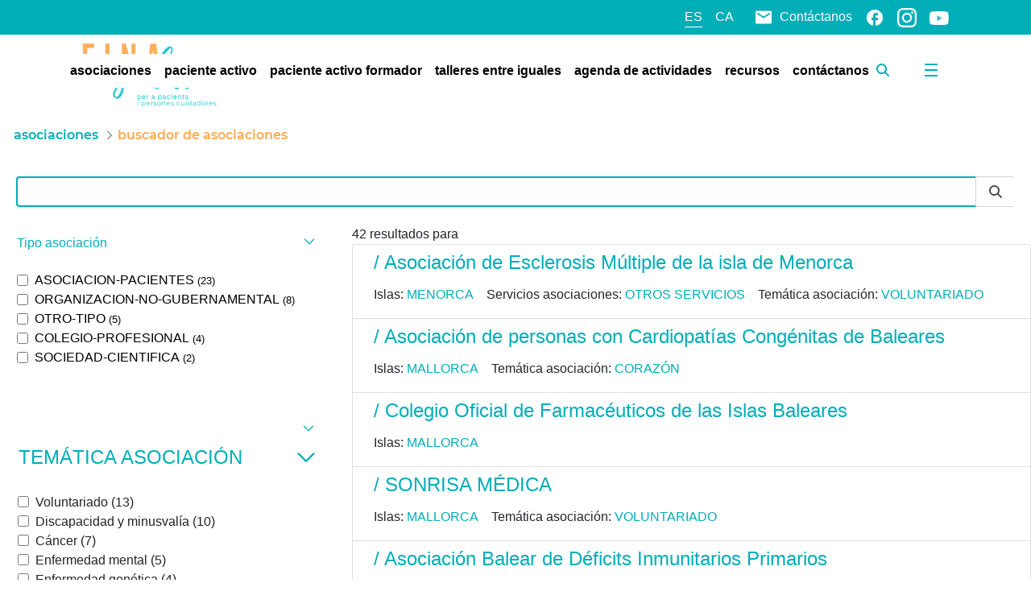

--- FILE ---
content_type: text/css;charset=UTF-8
request_url: https://einasalut.caib.es/o/baleares-theme/css/main.css?browserId=chrome&themeId=baleares_WAR_balearestheme&minifierType=css&languageId=es_ES&t=1769074808000
body_size: 36674
content:
/*1769074808000*/
@charset "UTF-8";.sr-only{border:0;clip:rect(0,0,0,0);height:1px;margin:-1px;overflow:hidden;padding:0;position:absolute;white-space:nowrap;width:1px}.sr-only-focusable:active,.sr-only-focusable:focus{clip:auto;height:auto;overflow:visible;position:static;white-space:normal;width:auto}.lfr-asset-column-details .lfr-asset-categories{color:#7d7d7d}.lfr-asset-column-details .lfr-asset-categories .lfr-asset-category{color:#555}.lfr-asset-column-details .lfr-asset-description{color:#444;font-style:italic;margin:.5em auto 2em;-ms-hyphens:none;-webkit-hyphens:none;hyphens:none}.lfr-asset-column-details .lfr-asset-icon{border-right:1px solid transparent;color:#999;float:left;line-height:1em;margin-right:10px;padding-right:10px}.lfr-asset-column-details .lfr-asset-icon.last{border-width:0}.lfr-asset-column-details .lfr-asset-tags{color:#7d7d7d}.lfr-asset-column-details .lfr-asset-tags .tag{color:#555}.lfr-asset-column-details .lfr-asset-metadata{clear:both;margin-bottom:1.5em;padding-bottom:1.5em}.lfr-asset-column-details .lfr-panel{clear:both;margin-bottom:.2em}.lfr-asset-column-details .lfr-panel.lfr-extended{border:1px solid #ccc;margin-bottom:0}.lfr-asset-column-details .taglib-custom-attributes-list label,.lfr-asset-column-details .lfr-asset-field label{display:block}.lfr-asset-column-details .taglib-custom-attributes-list{margin-bottom:1em}.overlay{position:absolute}.overlay-hidden,.overlaymask-hidden{display:none}.lfr-form-row{border-bottom:1px solid #ccc;margin-bottom:10px;margin-top:10px;padding:1px 5px 25px;position:relative}.lfr-form-row:after{clear:both;content:"";display:block;height:0}.lfr-form-row:hover{border:solid #ccc;border-width:1px 0;padding-top:0}.lfr-form-row.lfr-form-row-inline .form-group{margin-right:5px}.lfr-form-row legend .field-label{float:left;margin-right:10px}.lfr-form-row .handle-sort-vertical{background:url(../images/application/handle_sort_vertical.png) no-repeat 0 50%;cursor:move;padding-left:20px}.lfr-form-row fieldset{border-width:0;margin:0;padding:0}.lfr-autorow-controls{bottom:5px;position:absolute;right:5px}.datepicker-popover-content .popover-content{padding:.75rem 1rem}.dropdown.open>.dropdown-menu,.overlay-content .open>.dropdown-menu{display:block}.form-control-inline{background-color:transparent;font-size:1.125rem;font-weight:700}.form-control-inline:not(:hover){border-color:transparent}.form-control-inline::placeholder{color:#a9afb5;font-style:italic}.form-search .input-group{position:relative}.form-search .input-group.advanced-search .search-query{padding-left:40px;z-index:0}.form-search .input-group.advanced-search .toggle-advanced{cursor:pointer;left:0;line-height:1;padding:8px 10px;position:absolute;top:0}.form-search .input-group.advanced-search .toggle-advanced .caret{margin-top:7px}.form-search .input-group.advanced-search .toggle-advanced .icon-search{font-size:14px}@media(max-width:991.98px){.form-search .input-group{width:100%}.form-search .input-group .btn{clip:rect(0,0,0,0);left:-9999px;position:absolute}.form-search .input-group input.search-query{width:100%}}.lfr-table{border-collapse:collapse;clear:both}.lfr-table>tbody>tr>td,.lfr-table>tbody>tr>th,.lfr-table>thead>tr>td,.lfr-table>thead>tr>th,.lfr-table>tfoot>tr>td,.lfr-table>tfoot>tr>th{padding:0 5px;overflow-wrap:break-all;word-wrap:break-all}.lfr-table>tbody>tr>td:first-child,.lfr-table>tbody>tr>td.first-child,.lfr-table>tbody>tr>th:first-child,.lfr-table>tbody>tr>th.first-child,.lfr-table>thead>tr>td:first-child,.lfr-table>thead>tr>td.first-child,.lfr-table>thead>tr>th:first-child,.lfr-table>thead>tr>th.first-child,.lfr-table>tfoot>tr>td:first-child,.lfr-table>tfoot>tr>td.first-child,.lfr-table>tfoot>tr>th:first-child,.lfr-table>tfoot>tr>th.first-child{padding-left:0}.lfr-table>tbody>tr>td:last-child,.lfr-table>tbody>tr>td.last-child,.lfr-table>tbody>tr>th:last-child,.lfr-table>tbody>tr>th.last-child,.lfr-table>thead>tr>td:last-child,.lfr-table>thead>tr>td.last-child,.lfr-table>thead>tr>th:last-child,.lfr-table>thead>tr>th.last-child,.lfr-table>tfoot>tr>td:last-child,.lfr-table>tfoot>tr>td.last-child,.lfr-table>tfoot>tr>th:last-child,.lfr-table>tfoot>tr>th.last-child{padding-right:0}.lfr-table>tbody>tr>th,.lfr-table>thead>tr>th,.lfr-table>tfoot>tr>th{font-weight:bold}.lfr-pagination:after{clear:both;content:"";display:block;height:0;visibility:hidden}.lfr-pagination .dropdown-menu{display:none}.lfr-pagination .dropdown-toggle .icon-caret-down{margin-left:5px}.lfr-pagination .lfr-pagination-controls{float:left}.lfr-pagination .lfr-pagination-controls .search-results{display:inline-block;margin-left:10px;margin-top:5px;top:10px}.lfr-pagination .lfr-pagination-controls li .lfr-pagination-link{border-width:0;clear:both;color:#333;display:block;font-weight:normal;line-height:20px;padding:3px 20px;text-align:left;white-space:nowrap;width:100%}.lfr-pagination .lfr-pagination-delta-selector{float:left}@media(max-width:991.98px){.lfr-pagination .lfr-pagination-delta-selector .lfr-icon-menu-text{display:none}}.lfr-pagination .pagination-content{float:right}.lfr-panel.lfr-extended{border:1px solid transparent;border-color:#dedede #bfbfbf #bfbfbf #dedede}.lfr-panel.lfr-extended.lfr-collapsible .lfr-panel-button{display:block}.lfr-panel.lfr-extended.lfr-collapsed .lfr-panel-titlebar{border-bottom-width:0}.lfr-panel.panel-default .panel-heading{border-bottom-width:0}.lfr-panel .toggler-header{cursor:pointer}.sidebar-sm{font-size:.875rem}.sidebar-sm .sheet-subtitle{font-size:.75rem;margin-bottom:1rem}.sidebar-sm .form-group{margin-bottom:1rem}.sidebar-sm .form-control{border-radius:.1875rem;font-size:.875rem;height:2rem;line-height:1.5;min-height:auto;padding:.25rem .75rem}.sidebar-sm .form-control.form-control-tag-group{height:auto}.sidebar-sm .form-control.form-control-tag-group .form-control-inset{margin-bottom:0;margin-top:0}.sidebar-sm .form-control.form-control-tag-group .label{margin-bottom:0;margin-top:0;padding:0 .25rem}.sidebar-sm .form-control[type=file]{padding:0}.sidebar-sm select.form-control{padding-right:1.6rem}.sidebar-sm select.form-control:not([size]){height:2rem}.sidebar-sm .article-content-description .input-localized.input-localized-editor .input-group-item .wrapper .form-control{min-height:auto;padding:.285rem .75rem}.sidebar-sm .btn:not(.btn-unstyled){border-radius:.1875rem;font-size:.875rem;line-height:1.15;padding:.4375rem .75rem}.sidebar-sm .btn:not(.btn-unstyled).close{padding:.4375rem}.sidebar-sm .btn.btn-monospaced,.sidebar-sm .btn.btn-monospaced.btn-sm{height:2rem;padding:.1875rem 0;width:2rem}.sidebar-sm .btn.btn-monospaced.input-localized-trigger,.sidebar-sm .btn.btn-monospaced.btn-sm.input-localized-trigger{padding:0}.sidebar-sm .input-group-item .input-group-text{font-size:.875rem;height:2rem;min-width:2rem;padding-left:.75rem;padding-right:.75rem}.sidebar-sm .input-group-item .btn .btn-section{font-size:.5625rem}.sidebar-sm .list-group-item-flex{padding:.5rem .25rem}.sidebar-sm .list-group-item-flex .autofit-col{padding-left:.25rem;padding-right:.25rem}.lfr-translation-manager{border-radius:4px;display:inline-block;margin-top:.5em;min-height:1.8em}.lfr-translation-manager .lfr-translation-manager-content .lfr-translation-manager-default-locale{display:inline-block;width:auto}.lfr-translation-manager .lfr-translation-manager-content .lfr-translation-manager-icon-menu{float:none;padding:.4em 0}.lfr-translation-manager .lfr-translation-manager-content .lfr-translation-manager-icon-menu li,.lfr-translation-manager .lfr-translation-manager-content .lfr-translation-manager-icon-menu li strong{display:inline}.lfr-translation-manager .lfr-translation-manager-content .lfr-translation-manager-translations-message{margin:10px 0}.lfr-translation-manager .lfr-translation-manager-available-translations{white-space:normal}.lfr-translation-manager .lfr-translation-manager-available-translations .lfr-translation-manager-available-translations-links{line-height:1}.lfr-translation-manager .lfr-translation-manager-translation{border:1px solid transparent;border-radius:4px;cursor:pointer;display:inline-block;margin:.2em;padding:.4em .3em .4em .5em;text-decoration:none}.lfr-translation-manager .lfr-translation-manager-translation *{vertical-align:middle}.lfr-translation-manager .lfr-translation-manager-translation img{margin-right:.3em}.lfr-translation-manager .lfr-translation-manager-translation:hover{background-color:#d1e5ef}.lfr-translation-manager .lfr-translation-manager-translation.lfr-translation-manager-translation-editing{background-color:#598bec;border-color:#224fa8;color:#fff}.lfr-translation-manager .lfr-translation-manager-change-default-locale{margin:0 .4em}.lfr-translation-manager .lfr-translation-manager-delete-translation{display:inline-block;padding:0 2px}.lfr-translation-manager .lfr-translation-manager-delete-translation svg{pointer-events:none}.lfr-tree a{text-decoration:none}.lfr-tree li{margin-bottom:2px;padding-left:0}.lfr-tree li ul li,.lfr-tree li.tree-item{padding-left:0}.lfr-tree li.tree-item{padding-left:5px}.lfr-tree li.tree-item li{padding-left:20px}.lfr-tree li.tree-item ul{margin-left:0;margin-top:5px}.lfr-upload-container{margin-bottom:1rem}.lfr-upload-container .upload-target{border:3px dashed #e5e7e9;margin-bottom:1rem;min-height:2rem;padding:2rem 0;position:relative;text-align:center}.upload-drop-intent .lfr-upload-container .upload-target{z-index:100}.upload-drop-active .lfr-upload-container .upload-target{background-color:#92e5a5;border-color:#69db83}.lfr-upload-container .upload-target .drop-file-text{font-weight:normal}.mobile .lfr-upload-container .upload-target .drop-file-text{display:none}.lfr-upload-container .upload-target .small{display:block;margin:5px 0;text-transform:lowercase}.lfr-upload-container .manage-upload-target{padding-top:5px;position:relative}.lfr-upload-container .manage-upload-target .select-files{float:left;line-height:0;margin:0 1.125rem 1.125rem;padding:0 0 0 5px}.lfr-upload-container .cancel-uploads,.lfr-upload-container .clear-uploads{background-repeat:no-repeat;float:right}.lfr-upload-container .cancel-uploads{background-image:url([data-uri]);margin-right:0}.lfr-upload-container .clear-uploads{background-image:url([data-uri]);padding-left:16px}.lfr-upload-container .upload-file.upload-complete.file-saved{padding-left:25px}.lfr-upload-container .upload-file .file-title{display:inline-block;max-width:95%;overflow:hidden;padding-right:16px;text-overflow:ellipsis;vertical-align:middle;white-space:nowrap}.lfr-upload-container .upload-file .icon-file{font-size:40px}.lfr-upload-container .upload-list-info{margin:1em 0 .5em}.lfr-upload-container .upload-list-info h4{font-size:1.3em}.lfr-upload-container .cancel-button{color:#6c757d;margin-top:1px;position:absolute;right:5px;top:50%;white-space:nowrap}.lfr-upload-container .cancel-button .cancel-button-text{display:none;margin-left:5px}.lfr-upload-container .cancel-button:hover .cancel-button-text{display:inline}.lfr-upload-container .cancel-button .lexicon-icon{height:12px}.lfr-upload-container .delete-button{color:#6c757d}.lfr-upload-container .delete-button-col{padding-right:10px}.lfr-upload-container .file-added .success-message{float:right;font-weight:normal}.lfr-upload-container .upload-error{opacity:1;padding-left:25px}.lfr-upload-container .upload-complete .cancel-button,.lfr-upload-container .delete-button,.lfr-upload-container .upload-complete.file-saved .delete-button,.lfr-upload-container .upload-complete.upload-error .delete-button{display:none}.lfr-upload-container .multiple-files .upload-error{background:#f5c4c9 url([data-uri]) no-repeat 5px 5px;border-color:#bd2130;color:#bd2130;font-weight:normal;margin-bottom:16px;padding:8px 8px 8px 24px}.lfr-upload-container .multiple-files .upload-error .error-message{display:block}.lfr-upload-container .multiple-files .upload-complete.file-saved .form-check-middle-left .card-body,.lfr-upload-container .multiple-files .upload-complete.upload-error .form-check-middle-left .card-body{padding-left:1rem}.lfr-upload-container .multiple-files .upload-complete.file-saved .form-check-middle-left .custom-control-label,.lfr-upload-container .multiple-files .upload-complete.upload-error .form-check-middle-left .custom-control-label{display:none}.lfr-upload-container .single-file .upload-error{list-style:none;margin-top:1em}.lfr-upload-container .single-file .upload-error .upload-error-message{margin-bottom:.5em}.lfr-upload-container .upload-complete{padding-left:5px}.lfr-upload-container .upload-complete .error-message,.lfr-upload-container .upload-complete .success-message{font-weight:bold;margin-left:1em}.lfr-upload-container .upload-complete .delete-button{display:inline-block}.lfr-upload-container .upload-complete .select-file:disabled+.custom-control-label{display:none}.lfr-upload-container .progress{display:none;margin-top:.5rem}.lfr-upload-container .file-uploading .progress{display:flex}.lfr-alert-container{left:0;position:absolute;right:auto;top:auto;width:100%;z-index:430}.lfr-alert-container.inline-alert-container{position:relative}.lfr-alert-container.inline-alert-container .lfr-alert-wrapper{padding:0}.lfr-alert-container .lfr-alert-wrapper{margin-bottom:5px;overflow:hidden}.lfr-search-container td .overlay.entry-action{position:static}.lfr-search-container td .overlay.entry-action .btn a{display:block;padding:4px 12px}.contextual-sidebar{height:calc(100vh - 49px);pointer-events:none;position:fixed;right:0;top:49px;transform:translateX(100%);transition:transform ease .5s;width:320px;will-change:transform}.contextual-sidebar.contextual-sidebar-visible{pointer-events:auto;transform:translateX(0)}body.has-control-menu .contextual-sidebar{height:calc(100vh - 98px);top:98px}@media(min-width:576px){.contextual-sidebar{height:calc(100vh - 64px);top:64px}body.has-control-menu .contextual-sidebar{height:calc(
				100vh - 120px
			);top:120px}.contextual-sidebar-content{transition:padding ease .5s;will-change:padding}.contextual-sidebar-visible .contextual-sidebar-content,.contextual-sidebar-visible+.contextual-sidebar-content{padding-right:320px}}.taglib-diff-html div.diff-removed-image{background:#fdc6c6 url(../images/diff/minus.png)}.taglib-diff-html div.diff-added-image{background:#cfc url(../images/diff/plus.png) no-repeat}.taglib-diff-html div.diff-removed-image,.taglib-diff-html div.diff-added-image{height:300px;margin:2px;opacity:.55;position:absolute;width:200px}.taglib-diff-html span.diff-html-added{background-color:#cfc;font-size:1em}.taglib-diff-html span.diff-html-added img{border:2px solid #cfc}.taglib-diff-html span.diff-html-changed{background:url(../images/diff/underline.png) bottom repeat-x}.taglib-diff-html span.diff-html-changed img{border:2px dotted #009}.taglib-diff-html span.diff-html-removed{background-color:#fdc6c6;font-size:1em;text-decoration:line-through}.taglib-diff-html span.diff-html-removed img{border:2px solid #fdc6c6}.taglib-discussion{font-size:.875rem;margin-top:1rem}.taglib-discussion .actions-menu .component-action{display:inline-flex}.taglib-discussion .button-holder{margin:1rem 0}.taglib-discussion .comment-container{margin-bottom:1.5rem}.taglib-discussion .lfr-discussion .lfr-discussion-form-edit .alloy-editor-placeholder{border-left-color:#dbdde1}.taglib-discussion .lfr-discussion-body{font-size:1rem}@media(min-width:576px){.taglib-discussion .lfr-discussion-body{padding-left:3.5rem}}@media(min-width:576px){.taglib-discussion .lfr-discussion-details .taglib-user-display{word-wrap:break-word}}.taglib-discussion .lfr-discussion-details .taglib-user-display .user-details .user-name{font-weight:bold;text-decoration:none}.taglib-discussion .lfr-discussion-details .taglib-user-display .user-details .user-name:hover{text-decoration:underline}.taglib-discussion .lfr-discussion-details .taglib-user-display .user-profile-image .avatar{background-size:50px}.taglib-discussion .lfr-discussion-container{border-bottom:1px solid #e7e7ed;margin-bottom:1.5rem}.taglib-discussion .lfr-discussion-container:first-of-type{border-top:1px solid #e7e7ed;padding-top:1.5rem}.taglib-discussion .lfr-discussion-container:last-of-type{border-bottom:0}.taglib-discussion .lfr-discussion-container .lfr-discussion{padding-left:1rem}.taglib-discussion .lfr-discussion-container .lfr-discussion .lfr-discussion .lfr-discussion .lfr-discussion{padding-left:0}@media(min-width:576px){.taglib-discussion .lfr-discussion-container .lfr-discussion{padding-left:3.5rem}}.taglib-discussion .lfr-discussion-parent-link{color:#67678c;font-weight:600;margin-left:1em}@media(max-width:767.98px){.taglib-discussion .lfr-discussion-parent-link{display:block;margin-left:0;overflow:hidden;text-overflow:ellipsis;white-space:nowrap}}.taglib-discussion .lfr-discussion-controls .autofit-col:first-of-type>.btn-outline-borderless{margin-left:-0.75rem}.taglib-discussion .lfr-discussion-more-comments{border-top:1px solid #e7e7ed;margin-top:1.5rem;padding-top:1.5rem;text-align:center}.taglib-discussion .username{color:#272833;font-weight:600}.taglib-discussion .taglib-workflow-status{margin-left:.5rem}.taglib-discussion .workflow-value{text-transform:uppercase}@media(min-width:576px){.taglib-discussion .actions-menu{display:none}.taglib-discussion .comment-container:hover .actions-menu,.taglib-discussion .actions-menu:focus,.taglib-discussion .actions-menu.open{display:inline-block}}.drop-zone{min-height:80px;padding:20px;text-align:center}.drop-zone.drop-enabled{outline:2px dashed transparent}.drop-zone.drop-enabled:not(.no-border){outline-color:rgba(176,180,187,0.5)}.drop-zone p{margin:10px auto 0;max-width:75%}.drop-here-info{font-size:25px;height:100%;left:0;min-height:100px;opacity:0;position:absolute;text-align:center;top:0;visibility:hidden;width:100%;transition:all .2s ease-in-out}@media(prefers-reduced-motion:reduce){.drop-here-info{transition:none}}.drop-here-info .drop-here-indicator{height:115px;left:0;margin:auto;position:absolute;right:0;top:50%;transform:translate(0,-50%)}.drop-here-info .drop-icons{display:inline-block;position:relative;width:160px;transition:all .2s ease-in-out}@media(prefers-reduced-motion:reduce){.drop-here-info .drop-icons{transition:none}}.drop-here-info .drop-icons span{border-radius:3px;position:absolute;text-align:center;transition:all .3s ease-in-out}@media(prefers-reduced-motion:reduce){.drop-here-info .drop-icons span{transition:none}}.drop-here-info .drop-icons span:nth-of-type(1){box-shadow:5px 4px 0 0 rgba(0,0,0,0.08);height:60px;left:0;line-height:60px;opacity:0;top:10px;transform:rotate(25deg);width:60px}.drop-here-info .drop-icons span:nth-of-type(2){background:#00c2ff;color:#fff;height:80px;left:40px;line-height:80px;width:80px;z-index:2}.drop-here-info .drop-icons span:nth-of-type(3){box-shadow:-5px 4px 0 0 rgba(0,0,0,0.08);display:block;font-size:45px;height:70px;left:90px;line-height:70px;opacity:0;position:relative;top:8px;transform:rotate(-25deg);width:70px;z-index:1}.drop-here-info .drop-icons span:nth-of-type(1),.drop-here-info .drop-icons span:nth-of-type(3){background:#e8e6e8;color:#a5a6ac}.drop-here-info .drop-text{color:#fff;display:block;font-size:20px;margin-left:0;margin-top:20px}.drop-active .drop-here-info{background-color:rgba(0,0,0,0.6);opacity:1;visibility:visible;z-index:100}.drop-active .drop-here-info .drop-icons span:nth-of-type(1),.drop-active .drop-here-info .drop-icons span:nth-of-type(3){opacity:1}.drop-active .drop-here-info span:nth-of-type(1){transform:rotate(-20deg)}.drop-active .drop-here-info span:nth-of-type(2){transform:scale(1)}.drop-active .drop-here-info span:nth-of-type(3){transform:rotate(15deg)}.taglib-empty-result-message.sheet{margin-bottom:24px}.taglib-empty-result-message .taglib-empty-result-message-description{color:#6c757d;margin-top:8px}.taglib-empty-result-message .taglib-empty-result-message-header,.taglib-empty-result-message .taglib-empty-result-message-header-has-plus-btn,.taglib-empty-result-message .taglib-empty-search-result-message-header{background-position:center;background-repeat:no-repeat;background-size:100%;margin-left:auto;margin-right:auto}.taglib-empty-result-message .taglib-empty-result-message-header,.taglib-empty-result-message .taglib-empty-result-message-header-has-plus-btn{max-width:200px;padding-top:250px}.taglib-empty-result-message .taglib-empty-result-message-header,.taglib-empty-result-message .taglib-empty-result-message-header-has-plus-btn{background-image:url(/o/baleares-theme/images/states/empty_state.gif)}.taglib-empty-result-message .taglib-empty-search-result-message-header{background-image:url(/o/baleares-theme/images/states/search_state.gif);max-width:210px;padding-top:232px}.taglib-empty-result-message .taglib-empty-state{background-image:url(/o/baleares-theme/images/states/empty_state.gif);margin:auto;max-width:250px;padding-top:250px}.taglib-empty-result-message .taglib-success-state{background-image:url(/o/baleares-theme/images/states/success_state.gif);margin:auto;max-width:250px;padding-top:250px}.taglib-empty-result-message .taglib-search-state{background-image:url(/o/baleares-theme/images/states/search_state.gif);margin:auto;max-width:250px;padding-top:250px}.taglib-empty-result-message .taglib-empty-result-message-title{font-size:1rem;margin-top:48px}.taglib-empty-result-message .taglib-empty-result-message-description{font-size:.875rem}.taglib-empty-result-message .taglib-empty-result-message-header+.taglib-empty-result-message-title,.taglib-empty-result-message .taglib-empty-search-result-message-header+.taglib-empty-result-message-title,.taglib-empty-result-message .taglib-empty-state+.taglib-empty-result-message-title,.taglib-empty-result-message .taglib-success-state+.taglib-empty-result-message-title,.taglib-empty-result-message .taglib-search-state+.taglib-empty-result-message-title{font-size:1.25rem;font-weight:bold;text-align:center}.taglib-empty-result-message .taglib-empty-result-message-header ~ .taglib-empty-result-message-description,.taglib-empty-result-message .taglib-empty-result-message-header ~ .taglib-empty-result-message-actions,.taglib-empty-result-message .taglib-empty-search-result-message-header ~ .taglib-empty-result-message-description,.taglib-empty-result-message .taglib-empty-search-result-message-header ~ .taglib-empty-result-message-actions,.taglib-empty-result-message .taglib-empty-state ~ .taglib-empty-result-message-description,.taglib-empty-result-message .taglib-empty-state ~ .taglib-empty-result-message-actions,.taglib-empty-result-message .taglib-success-state ~ .taglib-empty-result-message-description,.taglib-empty-result-message .taglib-success-state ~ .taglib-empty-result-message-actions,.taglib-empty-result-message .taglib-search-state ~ .taglib-empty-result-message-description,.taglib-empty-result-message .taglib-search-state ~ .taglib-empty-result-message-actions{font-size:1rem;text-align:center}.field-wrapper.form-inline .control-label{display:inline-block}.field-wrapper-html .input-localized .input-group-item{flex-wrap:nowrap}.taglib-header{border-bottom:1px solid #c8c9ca;color:#555;margin-bottom:1em;padding-bottom:10px}.taglib-header .header-title{display:inline-block;margin:.1em;max-width:100%;text-overflow:ellipsis;vertical-align:middle;white-space:nowrap;word-wrap:normal}.taglib-header .header-back-to{display:inline-block;vertical-align:middle}.taglib-header .header-back-to a{display:block;font-weight:bold;padding:0 .3em 0 0;text-decoration:none}.taglib-icon{text-decoration:none}.taglib-icon:not(.btn):hover .taglib-text,.taglib-icon:not(.btn):focus .taglib-text{text-decoration:underline}.taglib-icon[lang]>img{vertical-align:baseline;width:16px}.icon-monospaced{color:inherit;display:inline-block;height:2rem;line-height:34px;text-align:center;width:2rem}.icon-monospaced.lexicon-icon{padding:8px}.taglib-icon-list li{float:left;margin-right:1em}.taglib-icon-list:after{clear:both;content:"";display:block;height:0;visibility:hidden}.lfr-icon-menu .lfr-icon-menu-icon{max-width:none}@media(max-width:767.98px){.table-cell.last .lfr-icon-menu .dropdown-toggle{text-align:center}.table-cell.last .lfr-icon-menu .dropdown-toggle>img,.table-cell.last .lfr-icon-menu .dropdown-toggle .lfr-icon-menu-text{display:none}}.lfr-menu-list{float:none;overflow-y:auto;position:relative}.lfr-menu-list.direction-right{margin:0 2px}.lfr-menu-list.dropdown-menu{float:none;position:relative}@media(max-width:991.98px){.lfr-menu-list.dropdown-menu>li>a{font-size:22px;line-height:40px;white-space:normal}.lfr-menu-list.dropdown-menu>li>a img{margin-bottom:3px}}.lfr-menu-list.dropdown-menu .search-panel{margin-bottom:0}.lfr-menu-list.dropdown-menu .search-panel .form-group{margin:0 16px}.lfr-menu-list.dropdown-menu .search-panel .menu-item-filter{width:auto}body>.lfr-menu-list ul{border-radius:4px}.lfr-icon-menu-open:after{clear:both;content:"";display:table}.lfr-icon-menu-open .dropdown-menu{position:static}.input-localized.input-localized-editor .form-control{border-width:0;height:100%;padding:0}.input-localized .input-group-item{flex-direction:column}.input-localized .input-localized-content{margin-left:6px}.input-group .input-localized .input-localized-content{margin-top:3px}.input-localized .lfr-input-localized .lfr-input-localized-state{background-color:#ddd}.input-localized .lfr-input-localized .lfr-input-localized-state.lfr-input-localized-state-error{background-color:#ff0047}.input-localized .lfr-input-localized-default a{margin-right:14px}.input-localized .lfr-input-localized-state{height:4px;margin:3px 5px;width:4px}.input-localized .palette-item-inner .lfr-input-localized-flag{font-size:16px;opacity:.5}.input-localized .palette-item,.input-localized .palette-item-hover,.input-localized .palette-item-hover .palette-item-inner{border-color:transparent}.input-localized .palette-item-inner{border-color:#666;display:block;height:16px;width:16px}.input-localized .palette-item-selected .lfr-input-localized-state{background:#27c1f2}.input-localized-palette-container .palette-items-container{font-size:0;margin:0;white-space:normal}.input-localized-palette-container .palette-item{border-width:0;padding:.5rem 1.25rem}.input-localized-palette-container .palette-item-inner{border:1px solid;margin-right:4px;width:16px}.input-localized-palette-container .palette-item-inner img{display:block}.taglib-move-boxes{margin-bottom:1em}.taglib-move-boxes label{border-bottom:1px solid transparent;display:block;margin-bottom:5px;padding:5px}.taglib-move-boxes .toolbar{text-align:center}.taglib-move-boxes .arrow-button img{border-width:0;height:16px;width:16px}.taglib-move-boxes .choice-selector{width:100%}.taglib-move-boxes .choice-selector label{background:#ebf1f9;border-bottom-color:#8db2f3}.taglib-move-boxes .field-content{margin-bottom:0}.taglib-move-boxes .move-arrow-buttons{margin-top:5em}.taglib-move-boxes .move-arrow-buttons .arrow-button{display:block}.taglib-move-boxes .sortable-container{margin-top:10px}.taglib-move-boxes .sortable-container .btn.edit-selection{margin-bottom:10px}.taglib-move-boxes .sortable-container .move-option{background-color:transparent;border-top:1px solid #ddd;display:none;margin:2px 0;padding:2px;position:relative}.taglib-move-boxes .sortable-container .move-option.selected{display:block}.taglib-move-boxes .sortable-container .move-option.move-option-dragging{background-color:#fafafa}.taglib-move-boxes .sortable-container .move-option .checkbox,.taglib-move-boxes .sortable-container .move-option .handle{position:absolute}.taglib-move-boxes .sortable-container .move-option .checkbox{display:none;margin:7px 0 0 5px}.taglib-move-boxes .sortable-container .move-option .handle{color:#999;cursor:pointer;font-size:1.5em;padding:6px}.taglib-move-boxes .sortable-container .move-option .title{font-size:1.2em;margin:1px 0 1px 30px}.taglib-move-boxes .sortable-container.edit-list-active .move-option{display:block}.taglib-move-boxes .sortable-container.edit-list-active .move-option .checkbox{display:inline-block}.taglib-move-boxes .sortable-container.edit-list-active .move-option .handle{display:none}.mobile .taglib-move-boxes .selector-container{display:none}.item-selector .card-row>.autofit-col-expand{padding-top:4px}.item-selector .drop-zone{background-color:#f1f2f5;margin-top:1rem}.item-selector .input-file{height:.1px;opacity:0;overflow:hidden;position:absolute;width:.1px;z-index:-1}.item-selector .input-file+label{position:relative}.item-selector .input-file+label::before{border-radius:4px;bottom:-2px;content:"";display:block;left:-2px;position:absolute;right:-2px;top:-2px;transition:box-shadow .15s ease-in-out}.item-selector .input-file:focus+label::before{box-shadow:0 0 0 2px #fff,0 0 0 4px #75b8ff}.item-selector .item-selector-list-row:hover{background-color:#e5f2ff;cursor:pointer}.lfr-map{border:1px solid #ccc;min-height:400px;width:100%}.lfr-map .home-button{margin:5px}@media(max-width:575.98px){.lfr-map .home-button{height:35px;width:45px}}.lfr-map .search-controls{font-size:15px;margin-top:5px;width:100%}@media(min-width:576px){.lfr-map .search-controls{width:50%}}.lfr-map .search-controls .search-input{width:100%}.navbar .navbar-collapse{max-height:none}.navbar .navbar-collapse:after,.navbar .navbar-collapse:before{display:inline}@media(max-width:767.98px){.navbar .navbar-search{background-color:#f3f3f3;border-top-width:0;width:100%}}.navbar .navbar-search .form-search{margin:8px 0}@media(min-width:768px){.navbar .navbar-search .form-search{float:right;max-width:275px}}@media(max-width:767.98px){.navbar .navbar-search .form-search .input-group{width:100%}}@media(max-width:991.98px){.navbar .container .navbar-btn,.navbar .container-fluid .navbar-btn{margin-bottom:5px;width:45px}.navbar .container .navbar-collapse.open,.navbar .container-fluid .navbar-collapse.open{border-width:0;display:block;height:auto;overflow:visible}}.taglib-portlet-preview.show-borders{border:1px solid #828f95;margin-bottom:1em;padding:3px 3px 1em}.taglib-portlet-preview.show-borders .title{background-color:#d3dadd;font-size:1.4em;font-weight:bold;padding:.5em}.taglib-portlet-preview .preview{margin:1em;min-height:90px}.lfr-search-container .entry-action{width:1px}.lfr-search-container .entry-action .taglib-icon{white-space:nowrap}.lfr-search-container-wrapper.lfr-search-container-fixed-first-column{position:relative}@media(min-width:576px){.lfr-search-container-wrapper.lfr-search-container-fixed-first-column .table-responsive{margin-left:375px;width:auto}}.lfr-search-container-wrapper.lfr-search-container-fixed-first-column .table-responsive .table{position:static}.lfr-search-container-wrapper.lfr-search-container-fixed-first-column .table-responsive .table .lfr-search-iterator-fixed-header{left:12px;position:fixed;right:12px;top:-1px;z-index:1020}.lfr-search-container-wrapper.lfr-search-container-fixed-first-column .table-responsive .table .lfr-search-iterator-fixed-header>th{display:block;padding:0}.lfr-search-container-wrapper.lfr-search-container-fixed-first-column .table-responsive .table .lfr-search-iterator-fixed-header>th .lfr-search-iterator-fixed-header-inner-wrapper{overflow-x:hidden}@media(min-width:576px){.lfr-search-container-wrapper.lfr-search-container-fixed-first-column .table-responsive .table .lfr-search-iterator-fixed-header>th .lfr-search-iterator-fixed-header-inner-wrapper{margin-left:375px}}.lfr-search-container-wrapper.lfr-search-container-fixed-first-column .table-responsive .table .lfr-search-iterator-fixed-header>th .lfr-search-iterator-fixed-header-inner-wrapper table{border-collapse:collapse;width:100%}.lfr-search-container-wrapper.lfr-search-container-fixed-first-column .table-responsive .table .lfr-search-iterator-fixed-header>th .lfr-search-iterator-fixed-header-inner-wrapper table th{border-radius:0}.lfr-search-container-wrapper.lfr-search-container-fixed-first-column .table-responsive .table td,.lfr-search-container-wrapper.lfr-search-container-fixed-first-column .table-responsive .table th{width:auto}@media(min-width:576px){.lfr-search-container-wrapper.lfr-search-container-fixed-first-column .table-responsive .table td:first-child,.lfr-search-container-wrapper.lfr-search-container-fixed-first-column .table-responsive .table th:first-child{left:0;position:absolute;right:15px}}.lfr-search-container-wrapper.lfr-search-container-fixed-first-column .table-responsive .table th{height:auto}.lfr-search-container-wrapper a:not(.component-action):not(.btn){color:#495057;font-weight:500;text-decoration:underline}.lfr-search-container-wrapper a:not(.component-action):not(.btn):focus,.lfr-search-container-wrapper a:not(.component-action):not(.btn):hover{color:#000}.lfr-search-container-wrapper .dropdown-action .dropdown-toggle{color:#6c757d}.lfr-search-container-wrapper .dropdown-action .dropdown-toggle:hover{color:#343a40}.lfr-search-container-wrapper .lfr-icon-menu>.dropdown-toggle{color:#6c757d}.lfr-search-container-wrapper .lfr-icon-menu>.dropdown-toggle:active,.lfr-search-container-wrapper .lfr-icon-menu>.dropdown-toggle:focus,.lfr-search-container-wrapper .lfr-icon-menu>.dropdown-toggle:hover{background-color:#f7f8f9;border-radius:4px;color:#343a40}.lfr-search-container-wrapper .lfr-search-container-list .list-group:last-child .list-group-item:nth-last-child(2){border-bottom-left-radius:.25rem;border-bottom-right-radius:.25rem}.lfr-search-container-wrapper .lfr-search-container-list+.taglib-search-iterator-page-iterator-bottom{margin-top:20px}.lfr-search-container-wrapper .list-group{margin-bottom:0}.lfr-search-container-wrapper .list-group+.list-group .list-group-header:first-child,.lfr-search-container-wrapper .list-group+.list-group .list-group-item:first-child{border-top-left-radius:0;border-top-right-radius:0}.lfr-search-container-wrapper .list-group .list-group-item h4{font-size:.875rem;line-height:1.5;margin-bottom:0}.lfr-search-container-wrapper .list-group .list-group-item h5,.lfr-search-container-wrapper .list-group .list-group-item h6,.lfr-search-container-wrapper .list-group .list-group-item .h5,.lfr-search-container-wrapper .list-group .list-group-item .h6{font-size:.875rem;font-weight:400;line-height:1.5;margin-bottom:0}.lfr-search-container-wrapper .list-group .list-group-item span+h2.h5{font-weight:600}.lfr-search-container-wrapper .list-group .list-group-item h6+h5{font-weight:600}.lfr-search-container-wrapper .table-list tbody tr:nth-last-child(2) td:first-child,.lfr-search-container-wrapper .table-list tbody tr:nth-last-child(2) th:first-child{border-bottom-left-radius:.25rem}.lfr-search-container-wrapper .table-list tbody tr:nth-last-child(2) td:last-child,.lfr-search-container-wrapper .table-list tbody tr:nth-last-child(2) th:last-child{border-bottom-right-radius:.25rem}.user-info{display:flex}.user-info .sticker{align-self:center}.user-info .user-details{margin-left:1rem}.user-info .user-name{color:#343a40;font-weight:600}.user-info .date-info{color:#6c757d}.user-status-tooltip .user-status-avatar{float:left;margin-right:5px}.user-status-tooltip .user-status-avatar .user-status-avatar-image{width:27px}.user-status-tooltip .user-status-info{display:inline-block;overflow:hidden}.user-status-tooltip .user-status-info .user-status-date{font-size:11px}.lfr-search-container{margin-top:1.5em;overflow:auto}@media(max-width:767.98px){.lfr-search-container .selector-button{width:auto}}.touch .lfr-search-container{-webkit-overflow-scrolling:touch}.touch .lfr-search-container .searchcontainer-content .table{max-width:none}.taglib-page-iterator{clear:both;height:auto;width:auto}.taglib-page-iterator .lfr-pagination-buttons{float:right;margin:0}@media(max-width:991.98px){.taglib-page-iterator .lfr-pagination-buttons{width:100%}}@media(max-width:991.98px) and (max-width:767.98px){.taglib-page-iterator .lfr-pagination-buttons{float:none;margin-top:20px}}@media(max-width:991.98px){.taglib-page-iterator .lfr-pagination-buttons>li{display:inline-block;width:50%}.taglib-page-iterator .lfr-pagination-buttons>li.first,.taglib-page-iterator .lfr-pagination-buttons>li.last{display:none}.taglib-page-iterator .lfr-pagination-buttons>li>a{line-height:20px;padding:11px 19px}}.taglib-page-iterator .lfr-pagination-config{float:left;line-height:46px}@media(max-width:767.98px){.taglib-page-iterator .lfr-pagination-config{float:none}.taglib-page-iterator .lfr-pagination-config .current-page-menu{display:block}.taglib-page-iterator .lfr-pagination-config .current-page-menu .btn{display:block}}.taglib-page-iterator .lfr-pagination-config .lfr-pagination-delta-selector,.taglib-page-iterator .lfr-pagination-config .lfr-pagination-page-selector{display:inline}.taglib-page-iterator .lfr-pagination-config .lfr-pagination-delta-selector{float:none}@media(max-width:991.98px){.taglib-page-iterator .lfr-pagination-config .lfr-pagination-delta-selector{display:none}}.taglib-page-iterator .search-results{float:left;line-height:46px;margin-left:10px}@media(max-width:991.98px){.taglib-page-iterator .search-results{display:none}}.taglib-search-toggle .form-search{position:relative}.taglib-search-toggle .form-search .input-group-btn{position:absolute}@media(min-width:992px){.taglib-search-toggle .form-search .input-group-btn{position:static}}.taglib-search-toggle .toggle-advanced{color:inherit;margin-left:10px;position:absolute;top:8px}.taglib-search-toggle .toggle-advanced,.taglib-search-toggle .toggle-advanced:hover,.taglib-search-toggle .toggle-advanced:focus{text-decoration:none}.taglib-search-toggle-advanced-wrapper .taglib-search-toggle-advanced{background-color:#fcfcfc;border:solid #ddd;border-width:0 1px 1px;margin-top:0;padding:15px 15px 0}.navbar-search .taglib-search-toggle-advanced-wrapper .taglib-search-toggle-advanced{border-width:1px 0 0}.taglib-search-toggle-advanced-wrapper .taglib-search-toggle-advanced .taglib-search-toggle-advanced-content{position:relative}.taglib-search-toggle-advanced-wrapper .taglib-search-toggle-advanced .taglib-search-toggle-advanced-content .match-fields{margin-bottom:0}.taglib-search-toggle-advanced-wrapper .taglib-search-toggle-advanced .taglib-search-toggle-advanced-content .match-fields-legend{color:#999;font-size:13px}.taglib-search-toggle-advanced-wrapper .btn.close{margin-right:5px;position:relative;z-index:1}.taglib-user-display{padding:.5em}.taglib-user-display .avatar{background:no-repeat center;background-size:60px;display:block;height:60px;margin:0 auto;width:60px}.taglib-user-display .avatar.author:after{background:rgba(50,168,230,0.5);border-radius:50%;content:"";display:block;height:100%;width:100%}.taglib-user-display .user-details{margin-top:1em}.taglib-user-display .user-name{font-size:1.1em;font-weight:bold}.taglib-user-display a .user-name{text-decoration:underline}.taglib-user-display.display-style-1 .user-profile-image{float:left;margin-right:24px}.taglib-user-display.display-style-1 .user-name{display:inline-block;margin-top:10px}.taglib-user-display.display-style-1 .user-details{margin-top:0}.taglib-user-display.display-style-2 .user-profile-image,.taglib-user-display.display-style-2 .user-name{clear:both;display:block;min-height:20px;text-align:center}.taglib-user-display.display-style-3{padding:0}.taglib-user-display.display-style-3 .user-profile-image{display:inline-block;vertical-align:middle}.taglib-workflow-status .workflow-id,.taglib-workflow-status .workflow-version,.taglib-workflow-status .workflow-status{color:#999}.table-cell .taglib-workflow-status{margin:0}.table-cell .taglib-workflow-status .workflow-status{padding-left:0}.lfr-autocomplete-input-list .yui3-aclist-list{margin:0}.portal-popup .sheet>.lfr-nav{margin-top:-24px}.portal-popup .contacts-portlet .portlet-configuration-container .form{position:static}.portal-popup .lfr-form-content{padding:24px 12px}.portal-popup .portlet-body,.portal-popup .portlet-boundary,.portal-popup .portlet-column,.portal-popup .portlet-layout{height:100%}.portal-popup .portlet-column{position:static}.portal-popup .dialog-body>.container-fluid-max-xl,.portal-popup .dialog-body .container-view,.portal-popup .export-dialog-tree>.container-fluid-max-xl,.portal-popup .export-dialog-tree .container-view,.portal-popup .lfr-dynamic-uploader>.container-fluid-max-xl,.portal-popup .lfr-dynamic-uploader .container-view,.portal-popup .lfr-form-content>.container-fluid-max-xl,.portal-popup .lfr-form-content .container-view,.portal-popup .portlet-configuration-body-content>.container-fluid-max-xl,.portal-popup .portlet-configuration-body-content .container-view,.portal-popup .process-list>.container-fluid-max-xl,.portal-popup .process-list .container-view,.portal-popup .roles-selector-body>.container-fluid-max-xl,.portal-popup .roles-selector-body .container-view{padding-top:20px}.portal-popup .dialog-body>.container-fluid-max-xl .nav-tabs-underline,.portal-popup .dialog-body .container-view .nav-tabs-underline,.portal-popup .export-dialog-tree>.container-fluid-max-xl .nav-tabs-underline,.portal-popup .export-dialog-tree .container-view .nav-tabs-underline,.portal-popup .lfr-dynamic-uploader>.container-fluid-max-xl .nav-tabs-underline,.portal-popup .lfr-dynamic-uploader .container-view .nav-tabs-underline,.portal-popup .lfr-form-content>.container-fluid-max-xl .nav-tabs-underline,.portal-popup .lfr-form-content .container-view .nav-tabs-underline,.portal-popup .portlet-configuration-body-content>.container-fluid-max-xl .nav-tabs-underline,.portal-popup .portlet-configuration-body-content .container-view .nav-tabs-underline,.portal-popup .process-list>.container-fluid-max-xl .nav-tabs-underline,.portal-popup .process-list .container-view .nav-tabs-underline,.portal-popup .roles-selector-body>.container-fluid-max-xl .nav-tabs-underline,.portal-popup .roles-selector-body .container-view .nav-tabs-underline{margin-left:-15px;margin-right:-15px;margin-top:-20px}.portal-popup .dialog-body>.lfr-nav+.container-fluid-max-xl,.portal-popup .export-dialog-tree>.lfr-nav+.container-fluid-max-xl,.portal-popup .lfr-dynamic-uploader>.lfr-nav+.container-fluid-max-xl,.portal-popup .lfr-form-content>.lfr-nav+.container-fluid-max-xl,.portal-popup .portlet-configuration-body-content>.lfr-nav+.container-fluid-max-xl,.portal-popup .process-list>.lfr-nav+.container-fluid-max-xl,.portal-popup .roles-selector-body>.lfr-nav+.container-fluid-max-xl{padding-top:0}.portal-popup .login-container{padding:1rem}.portal-popup .management-bar-default{border-left-width:0;border-radius:0;border-right-width:0;border-top-width:0;margin-bottom:0}.portal-popup .navbar ~ .portlet-configuration-setup,.portal-popup .portlet-export-import-container{height:calc(100% - 48px);position:relative}@media(min-width:576px){.portal-popup .navbar ~ .portlet-configuration-setup,.portal-popup .portlet-export-import-container{height:calc(100% - 48px)}}.portal-popup .panel-group .panel{border-left-width:0;border-radius:0;border-right-width:0}.portal-popup .panel-group .panel+.panel{border-top-width:0;margin-top:0}.portal-popup .panel-heading{border-top-left-radius:0;border-top-right-radius:0}.portal-popup .portlet-configuration-setup .lfr-nav{margin-left:auto;margin-right:auto;max-width:1280px;padding-left:3px;padding-right:3px}@media(min-width:576px){.portal-popup .portlet-configuration-setup .lfr-nav{padding-left:8px;padding-right:8px}}.portal-popup .lfr-dynamic-uploader,.portal-popup .process-list{bottom:0;display:block;left:0;overflow:auto;position:absolute;right:0;top:48px;-webkit-overflow-scrolling:touch}@media(min-width:576px){.portal-popup .lfr-dynamic-uploader,.portal-popup .process-list{top:48px}}.portal-popup .portlet-export-import-publish-processes{top:0}.portal-popup .dialog-footer{background-color:#fff;border-top:1px solid #dee2e6;bottom:0;display:flex;flex-direction:row-reverse;left:0;margin:0;padding:10px 24px;width:100%;z-index:1020}@media(min-width:768px){.portal-popup .dialog-footer{position:fixed}}.portal-popup .dialog-footer .btn{margin-left:1rem;margin-right:0}.portal-popup .dialog-footer.dialog-footer-not-reverse{flex-direction:initial;justify-content:flex-end}@media(min-width:768px){.portal-popup .dialog-body:not(:last-child),.portal-popup .lfr-dynamic-uploader:not(:last-child),.portal-popup .lfr-form-content:not(:last-child),.portal-popup .portlet-configuration-body-content:not(:last-child),.portal-popup .roles-selector-body:not(:last-child){padding-bottom:60px}}.portal-popup .lfr-dynamic-uploader{display:table;table-layout:fixed;width:100%}.portal-popup .lfr-dynamic-uploader.hide-dialog-footer{bottom:0}.portal-popup .lfr-dynamic-uploader.hide-dialog-footer+.dialog-footer{display:none}.portal-popup .portlet-configuration-edit-permissions .portlet-configuration-body-content{display:flex;flex-direction:column;overflow:visible}.portal-popup .portlet-configuration-edit-permissions .portlet-configuration-body-content>form{flex-grow:1;max-width:none;overflow:auto}.portal-popup .portlet-configuration-edit-templates .portlet-configuration-body-content{bottom:0}.portal-popup:not(.article-preview) #main-content,.portal-popup:not(.article-preview) #wrapper{bottom:0;left:0;overflow:auto;padding:0;position:absolute;right:0;top:0;-webkit-overflow-scrolling:touch}@media print{.portal-popup:not(.article-preview) #main-content,.portal-popup:not(.article-preview) #wrapper{position:initial}}.portal-popup .columns-max>.portlet-layout.row{margin-left:0;margin-right:0}.portal-popup .columns-max>.portlet-layout.row>.portlet-column{padding-left:0;padding-right:0}html:not(#__):not(#___) .portlet-layout.dragging{border-collapse:separate}html:not(#__):not(#___) .drop-area{background-color:#d3dadd}html:not(#__):not(#___) .active-area{background:#ffc}html:not(#__):not(#___) .portlet-boundary.yui3-dd-dragging{opacity:.6}html:not(#__):not(#___) .portlet-boundary.yui3-dd-dragging .portlet{border:2px dashed #ccc}html:not(#__):not(#___) .sortable-layout-proxy{opacity:1}html:not(#__):not(#___) .sortable-layout-proxy .portlet-topper{background-image:none}html:not(#__):not(#___) .proxy{cursor:move;opacity:.65;position:absolute}html:not(#__):not(#___) .proxy.generic-portlet{height:200px;width:300px}html:not(#__):not(#___) .proxy.generic-portlet .portlet-title{padding:10px}html:not(#__):not(#___) .proxy.not-intersecting .forbidden-action{background:url(../images/application/forbidden_action.png) no-repeat;display:block;height:32px;position:absolute;right:-15px;top:-15px;width:32px}html:not(#__):not(#___) .resizable-proxy{border:1px dashed #828f95;position:absolute;visibility:hidden}html:not(#__):not(#___) .sortable-proxy{background:#727c81;margin-top:1px}html:not(#__):not(#___) .sortable-layout-drag-target-indicator{margin:2px 0}html:not(#__):not(#___) .yui3-dd-proxy{z-index:1110 !important}.portlet-layout.dragging{border-collapse:separate}.drop-area{background-color:#d3dadd}.active-area{background:#ffc}.portlet-boundary.yui3-dd-dragging{opacity:.6;transform:scale(0.8);transition:transform .3s ease}@media(prefers-reduced-motion:reduce){.portlet-boundary.yui3-dd-dragging{transition:none}}.portlet-boundary.yui3-dd-dragging .portlet{border:2px dashed #ccc}.sortable-layout-proxy{opacity:1}.sortable-layout-proxy .portlet-topper{background-image:none}.proxy{cursor:move;opacity:.65;position:absolute}.proxy.generic-portlet{height:200px;width:300px}.proxy.generic-portlet .portlet-title{padding:10px}.proxy.not-intersecting .forbidden-action{background:url(../images/application/forbidden_action.png) no-repeat;display:block;height:32px;position:absolute;right:-15px;top:-15px;width:32px}.resizable-proxy{border:1px dashed #828f95;position:absolute;visibility:hidden}.sortable-proxy{background:#727c81;margin-top:1px}.sortable-layout-drag-target-indicator{margin:2px 0}.yui3-dd-proxy{z-index:1110 !important}.portlet-column-content.empty{padding:50px}.lfr-portlet-title-editable{margin-top:0;z-index:9999}.lfr-portlet-title-editable .lfr-portlet-title-editable-content{padding:0}.lfr-portlet-title-editable .lfr-portlet-title-editable-content .field-input{margin-bottom:0}.lfr-portlet-title-editable .lfr-portlet-title-editable-content .textfield-label{display:none}.lfr-portlet-title-editable .lfr-portlet-title-editable-content .btn-toolbar-content{display:inline-block;vertical-align:bottom}.lfr-portlet-title-editable .lfr-portlet-title-editable-content .btn-group{margin-top:0}.lfr-portlet-title-editable .lfr-portlet-title-editable-content .btn{display:inline-block;float:none;margin-top:0;width:auto}.lfr-source-editor{border:solid 0 #ccc;border-bottom-width:2px;position:relative}.lfr-source-editor .ace_editor{height:100%}.lfr-source-editor .lfr-source-editor-toolbar li>.btn{background-color:#fff;border:transparent;color:#717383;outline:0}.lfr-source-editor .lfr-source-editor-code{background-color:#fff;color:#2b4259}.lfr-source-editor .lfr-source-editor-code .ace_gutter{background-color:#ededef;color:#868896;overflow:hidden}.lfr-source-editor .lfr-source-editor-code .ace_gutter .ace_fold-widget{font-family:fontawesome-alloy;text-align:center;vertical-align:middle}.lfr-source-editor .lfr-source-editor-code .ace_gutter .ace_fold-widget.ace_open,.lfr-source-editor .lfr-source-editor-code .ace_gutter .ace_fold-widget.ace_closed{background-image:none}.lfr-source-editor .lfr-source-editor-code .ace_gutter .ace_fold-widget.ace_open:before{content:"▾"}.lfr-source-editor .lfr-source-editor-code .ace_gutter .ace_fold-widget.ace_closed:before{content:"▸"}.lfr-source-editor .lfr-source-editor-code .ace_gutter .ace_gutter-active-cell{color:#fff}.lfr-source-editor .lfr-source-editor-code .ace_gutter .ace_gutter-active-line{background-color:#717383}.lfr-source-editor .lfr-source-editor-code .ace_gutter .ace_gutter-layer{border-right:solid 1px #ccc}.lfr-source-editor .lfr-source-editor-code .ace_gutter .ace_info{background-image:none}.lfr-source-editor .lfr-source-editor-code .ace_content .ace_active-line{background-color:#ededef}.lfr-source-editor .lfr-source-editor-code .ace_content .ace_constant{color:#34adab}.lfr-source-editor .lfr-source-editor-code .ace_content .ace_tag{color:#1d5ec7}.lfr-source-editor .lfr-source-editor-code .ace_content .ace_string{color:#ff6c58}.lfr-source-editor .lfr-source-editor-code .ace_content .ace_string.ace_regex{color:red}.lfr-source-editor.ace_dark .lfr-source-editor-code{background-color:#47474f;color:#fff}.lfr-source-editor.ace_dark .lfr-source-editor-code .ace_gutter{background:#54555e;color:#fff}.lfr-source-editor.ace_dark .lfr-source-editor-code .ace_gutter .ace_gutter-active-line{background-color:#009aed}.lfr-source-editor.ace_dark .lfr-source-editor-code .ace_content .ace_active-line{background-color:#11394e}.lfr-source-editor.ace_dark .lfr-source-editor-code .ace_content .ace_cursor{color:#fff}.lfr-source-editor.ace_dark .lfr-source-editor-code .ace_content .ace_tag{color:#4d91ff}.lfr-fullscreen-source-editor{height:100%;overflow:hidden}.lfr-fullscreen-source-editor .lfr-fullscreen-source-editor-header{height:40px;margin-right:4px;margin-top:4px;min-height:40px}.lfr-fullscreen-source-editor .lfr-fullscreen-source-editor-content{height:95%;position:relative}.lfr-fullscreen-source-editor .lfr-fullscreen-source-editor-content .panel-splitter{border:1px solid #ccc;position:absolute}.lfr-fullscreen-source-editor .lfr-fullscreen-source-editor-content .preview-panel{display:inline-block;overflow-y:auto;padding-left:20px}.lfr-fullscreen-source-editor .lfr-fullscreen-source-editor-content .source-panel{display:inline-block}.lfr-fullscreen-source-editor .lfr-fullscreen-source-editor-content.vertical .source-panel,.lfr-fullscreen-source-editor .lfr-fullscreen-source-editor-content.vertical .preview-panel{height:100%;width:50%}.lfr-fullscreen-source-editor .lfr-fullscreen-source-editor-content.vertical .panel-splitter{height:100%;left:50%;top:0}.lfr-fullscreen-source-editor .lfr-fullscreen-source-editor-content.horizontal .source-panel,.lfr-fullscreen-source-editor .lfr-fullscreen-source-editor-content.horizontal .preview-panel{height:50%;width:100%}.lfr-fullscreen-source-editor .lfr-fullscreen-source-editor-content.horizontal .panel-splitter{top:50%;width:100%}.lfr-fullscreen-source-editor .lfr-fullscreen-source-editor-content.simple .panel-splitter,.lfr-fullscreen-source-editor .lfr-fullscreen-source-editor-content.simple .preview-panel{display:none}.lfr-fullscreen-source-editor .lfr-fullscreen-source-editor-content.simple .source-panel{height:100%;width:100%}.lfr-fulscreen-source-editor-dialog .modal-footer{text-align:left}.file-icon-color-0{background-color:#fff;color:#6b6c7e}.file-icon-color-1{background-color:#fff;color:#a7a9bc}.file-icon-color-2{background-color:#fff;color:#50d2a0}.file-icon-color-3{background-color:#fff;color:#af78ff}.file-icon-color-4{background-color:#fff;color:#ffb46e}.file-icon-color-5{background-color:#fff;color:#ff5f5f}.file-icon-color-6{background-color:#fff;color:#4b9bff}.file-icon-color-7{background-color:#fff;color:#272833}.lfr-item-viewer.uploading>div:not(.progress-container){opacity:.3}.lfr-item-viewer.uploading>.progress-container{visibility:visible}.lfr-item-viewer .aspect-ratio a.item-preview{background-position:center center;background-repeat:no-repeat;background-size:cover;height:100%;position:absolute;width:100%}.lfr-item-viewer .image-viewer-base-image-list{padding-top:35px}.lfr-item-viewer .item-preview:hover{cursor:pointer}.lfr-item-viewer .progress-container{background-color:#fff;left:0;margin:0 auto;padding:20px 30px;position:absolute;right:0;text-align:center;top:50%;transform:translateY(-50%);visibility:hidden;width:80%;z-index:1000}.lfr-item-viewer .progress-container a{position:absolute;right:30px}.lfr-item-viewer .progress-container .progress{margin-top:10px}.lfr-item-viewer .search-info{background-color:#d3e8f1}.lfr-item-viewer .search-info .keywords{font-size:1.4em;font-weight:bold}.lfr-item-viewer .search-info .change-search-folder{font-size:.8em;font-weight:normal}.lfr-item-viewer .upload-view{display:table;height:400px;margin-top:20px;width:100%}.lfr-item-viewer .upload-view>div{display:table-cell;vertical-align:middle}.lfr-item-viewer .yui3-widget-bd{position:relative}.lfr-menu-expanded li a:focus{background-color:#5b677d;color:#fff;text-shadow:-1px -1px #2c2f34}.lfr-url-error{display:inline-block;white-space:normal;overflow-wrap:break-all;word-wrap:break-all}.lfr-page-layouts{padding:0}.lfr-page-layouts input[type=radio]{opacity:0;position:absolute}.lfr-page-layouts input[type=radio]:checked+.card-horizontal{cursor:default}.lfr-page-layouts input[type=radio]:checked+.card-horizontal::after{bottom:-0.0625rem;content:"";left:-0.0625rem;position:absolute;right:-0.0625rem;transition:height .15s ease-out}@media(prefers-reduced-motion:reduce){.lfr-page-layouts input[type=radio]:checked+.card-horizontal::after{transition:none}}.lfr-page-layouts .card-horizontal{cursor:pointer;outline:0;transition:color .15s ease-in-out,background-color .15s ease-in-out,border-color .15s ease-in-out,box-shadow .15s ease-in-out}@media(prefers-reduced-motion:reduce){.lfr-page-layouts .card-horizontal{transition:none}}.lfr-page-layouts .card-horizontal::after{border-radius:0 0 .25rem .25rem;bottom:-0.0625rem;content:"";height:0;left:-0.0625rem;position:absolute;right:-0.0625rem;transition:height .15s ease-out}@media(prefers-reduced-motion:reduce){.lfr-page-layouts .card-horizontal::after{transition:none}}.modal-body.dialog-iframe-bd{overflow:hidden;padding:0}.modal-dialog:not(.dialog-iframe-modal):not(.modal-full-screen){position:relative}.modal-dialog.dialog-iframe-modal{max-width:none}.modal-dialog.modal-dialog-sm{max-width:500px}.modal-dialog .yui3-resize-handles-wrapper{pointer-events:all}.modal-dialog .yui3-resize-handles-wrapper .yui3-resize-handle-inner-br{bottom:0;right:0}.modal-open .modal{display:block}.sheet>.panel-group .sheet-footer{margin-bottom:0}.sheet-footer .btn{margin-right:.5rem}.sheet-footer .btn:last-child{margin-right:0}.tag-items{list-style:none;margin:0 1em 0 0;padding:0 1em .5em;white-space:normal}.tag-items li{display:inline-block;margin:0 1em 0 0;max-width:100%}.tag-selected{color:#000;font-weight:bold;text-decoration:none}.tag-cloud .tag-popularity-1{font-size:1em}.tag-cloud .tag-popularity-2{font-size:1.3em}.tag-cloud .tag-popularity-3{font-size:1.6em}.tag-cloud .tag-popularity-4{font-size:1.9em}.tag-cloud .tag-popularity-5{font-size:2.2em}.tag-cloud .tag-popularity-6{font-size:2.5em}.lfr-portal-tooltip{display:inline-flex}.lfr-portal-tooltip,.lfr-portal-tooltip a{-webkit-touch-callout:none;-moz-user-select:none;-ms-user-select:none;-webkit-user-select:none;user-select:none}.tree-node .icon-check{padding-right:2px}.tree-node .tree-node-checked .icon-check{padding-right:0}.tree-node [class^=icon-]{margin-right:5px}.tree-node .tree-node-checkbox-container{margin-right:0}.tree-node .tree-node-selected .tree-label{background:0}.tree-node-content .tree-hitarea{color:#999;font-size:10px;padding-right:6px}.tree-node-content .tree-label{margin-left:3px}.tree-node-content .tree-node-hidden-hitarea{visibility:hidden}.tree-node-selected .tree-label{background-color:transparent}.tree-view li.tree-node .tree-node-content svg.lexicon-icon{pointer-events:none}.user-icon-color-0{background-color:#fff;box-shadow:0 0 0 1px #dee2e6;color:#6b6c7e}.user-icon-color-1{background-color:#fff;box-shadow:0 0 0 1px #dee2e6;color:#4a97f2}.user-icon-color-2{background-color:#fff;box-shadow:0 0 0 1px #dee2e6;color:#e87523}.user-icon-color-3{background-color:#fff;box-shadow:0 0 0 1px #dee2e6;color:#fb625b}.user-icon-color-4{background-color:#fff;box-shadow:0 0 0 1px #dee2e6;color:#4fa488}.user-icon-color-5{background-color:#fff;box-shadow:0 0 0 1px #dee2e6;color:#fe4fb5}.user-icon-color-6{background-color:#fff;box-shadow:0 0 0 1px #dee2e6;color:#879b7a}.user-icon-color-7{background-color:#fff;box-shadow:0 0 0 1px #dee2e6;color:#af78ff}.user-icon-color-8{background-color:#fff;box-shadow:0 0 0 1px #dee2e6;color:#bf8c2a}.user-icon-color-9{background-color:#fff;box-shadow:0 0 0 1px #dee2e6;color:#5f9bc7}.collapse.open{display:block}.navbar-toggler-icon{background-image:url("data:image/svg+xml;charset=utf8,%3Csvg%20xmlns='http://www.w3.org/2000/svg'%20viewBox='0%200%20512%20512'%3E%3Cpath%20class='lexicon-icon-outline%20bars-line-top'%20d='M480%2064H32C14.336%2064%200%2049.664%200%2032S14.336%200%2032%200h448c17.664%200%2032%2014.336%2032%2032s-14.336%2032-32%2032z'%20fill='%23212529'/%3E%3Cpath%20class='lexicon-icon-outline%20bars-line-middle'%20d='M480%20288H32c-17.664%200-32-14.336-32-32s14.336-32%2032-32h448c17.664%200%2032%2014.336%2032%2032s-14.336%2032-32%2032z'%20fill='%23212529'/%3E%3Cpath%20class='lexicon-icon-outline%20bars-line-bottom'%20d='M480%20512H32c-17.664%200-32-14.336-32-32s14.336-32%2032-32h448c17.664%200%2032%2014.336%2032%2032s-14.336%2032-32%2032z'%20fill='%23212529'/%3E%3C/svg%3E");height:1em;width:1em}.navbar-nav .nav-item.hover:after{bottom:-0.125rem;content:"";height:.125rem;left:0;position:absolute;width:100%}.navbar .navbar-toggler .c-inner{max-width:none}body.portlet{border-width:0}.portlet-icon-back{margin-top:-2px}.portlet-topper{position:relative}.portlet-topper .portlet-topper-toolbar .portlet-icon-back{background:url(../images/arrows/12_left.png) no-repeat 0 50%;padding:5px 5px 5px 18px}.portlet-topper .portlet-topper-toolbar .portlet-options .lfr-icon-menu-text{display:none}.portlet-title-editable{cursor:pointer}.portlet-title-text{display:inline-block;margin-top:0;max-width:95%;overflow:hidden;text-overflow:ellipsis;vertical-align:top;white-space:nowrap}.panel-page-content .portlet-title-text,.panel-page-body .portlet-title-text{cursor:auto}.portlet-minimized .portlet-content{padding:0}.portlet-nested-portlets .portlet-boundary{left:0 !important;position:relative !important;top:0 !important}.portlet-layout .portlet-header{margin-bottom:1rem}.portlet-draggable .portlet-topper{cursor:move}@media(min-width:576px){.portlet .visible-interaction{display:none}}.portlet:hover .visible-interaction,.portlet.open .visible-interaction{display:block}@media(max-width:767.98px){.controls-hidden .portlet .visible-interaction{display:none}}.lfr-status-alert-label,.lfr-status-error-label,.lfr-status-info-label,.lfr-status-progress-label,.lfr-status-success-label{background:none no-repeat 0 50%;padding:3px 3px 3px 20px}.lfr-status-alert-label{background-image:url(../images/messages/alert.png);color:#663}.lfr-status-error-label{background-image:url(../images/messages/error.png);color:#900}.lfr-status-help-label,.lfr-status-info-label,.lfr-status-progress-label{background-image:url(../images/messages/info.png);color:#34404f}.lfr-status-help-label{background-image:url(../images/portlet/help.png)}.lfr-status-progress-label{background-image:url(../images/aui/loading_indicator.gif)}.lfr-status-success-label{background-image:url(../images/messages/success.png);color:#384f34}.portlet-msg{background:#eee none no-repeat 6px 50%;border:1px solid #555;color:#34404f;font-weight:bold;margin:2px auto 14px;padding:6px 6px 6px 30px;text-align:left}.lfr-message{position:relative}.lfr-message .lfr-message-control{background-color:#333;display:inline-block}.lfr-message .lfr-message-controls{display:none;left:3px;margin:-8px 8px 0 3px;position:absolute;top:50%;z-index:10}.lfr-message .lfr-message-close{background-image:url(../images/portlet/close_borderless.png);background-position:0 0;background-repeat:no-repeat}.lfr-message .lfr-message-close-all{color:#fff;display:none;font-size:.8em;margin-left:10px;padding:1px 10px;text-shadow:1px 1px 0 #000;vertical-align:top}.lfr-message .lfr-message-close-all a{color:#fff}.lfr-message .lfr-message-controls-hover .lfr-message-close-all{display:inline-block}.lfr-message.pending{background-image:url(../images/common/time.png)}.lfr-message-content.alert{margin-bottom:0}.lfr-message-close{cursor:pointer}.portlet-section-selected,.portlet-section-selected a{background:#727c81;color:#fff;font-weight:bold;text-decoration:none}.portlet-section-selected a:hover,.portlet-section-selected a:focus{background-color:#727c81}@media(min-width:576px){.portlet:hover>.portlet-topper,.portlet.focus>.portlet-topper,.portlet.open>.portlet-topper{opacity:1;transform:translateY(-97%)}}@media(min-width:576px){.portlet:hover>.portlet-content-editable,.portlet.focus>.portlet-content-editable,.portlet.open>.portlet-content-editable{border-color:transparent;border-top-left-radius:0;border-top-right-radius:0}}.portlet{margin-bottom:10px;position:relative}.portlet>.portlet-content-editable{border-color:transparent}.portlet>.portlet-topper{display:none}@media(min-width:576px){.portlet>.portlet-topper{display:flex;left:0;opacity:0;position:absolute;right:0;transition:opacity .25s,transform .25s;top:0}}@media(min-width:576px) and (prefers-reduced-motion:reduce){.portlet>.portlet-topper{transition:none}}.portlet-content-editable{border-color:transparent;border-radius:0;border-style:solid;border-width:1px 1px 1px 1px}.portlet-actions{float:right}.portlet-name-text{font-size:.875rem;font-weight:600}.portlet-options{display:inline-block}.portlet-title-default{box-flex:1;-moz-flex:1 1 auto;-ms-flex:1 1 auto;flex:1 1 auto;line-height:2;overflow:hidden;text-overflow:ellipsis;white-space:nowrap}.portlet-title-menu{box-flex:0;-moz-flex:0 1 auto;-ms-flex:0 1 auto;flex:0 1 auto}.portlet-title-menu>span>a{display:inline-block;text-decoration:none}.portlet-topper{background-color:#f7f7f7;border-color:transparent;border-radius:0;border-style:solid;border-width:1px 1px 1px 1px;color:rgba(0,0,0,0.5);display:-webkit-box;display:-moz-box;display:box;display:-moz-flex;display:-ms-flexbox;display:flex;padding:3px 12px 3px 24px;position:relative}.portlet-topper-toolbar{margin:0;padding-left:0}.portlet-topper-toolbar>a,.portlet-topper-toolbar>span>a,.portlet-topper-toolbar .lfr-icon-menu>a{color:rgba(0,0,0,0.5)}.portlet-topper-toolbar>a:focus,.portlet-topper-toolbar>a:hover{text-decoration:none}@media(max-width:767.98px){.lfr-configurator-visibility{opacity:.5}}@media(min-width:576px){.lfr-configurator-visibility .portlet:hover .portlet-topper,.lfr-configurator-visibility .portlet.focus .portlet-topper,.lfr-configurator-visibility .portlet.open .portlet-topper{opacity:.5}.lfr-configurator-visibility .portlet-content-editable{opacity:.5}}@media(max-width:767.98px){.controls-visible .portlet-content-editable{border-color:transparent;border-top-left-radius:0;border-top-right-radius:0}}@media(max-width:767.98px){.controls-visible .portlet-topper{display:-webkit-box;display:-moz-box;display:box;display:-moz-flex;display:-ms-flexbox;display:flex}}.controls-visible .portlet-topper-toolbar{display:block}.lfr-configurator-visibility .portlet-borderless-bar{opacity:.6}.lfr-configurator-visibility .portlet-content .lfr-icon-actions{opacity:1}.lfr-panel-page{width:100%}.lfr-panel-page .portlet-title{font-size:13px}.lfr-panel-page .lfr-add-content h2 span{background-color:#d3dadd}.main-content-body{margin-top:20px}.restricted,.restricted td{background:#fdd;border-width:0}.restricted *{color:#727c81}.alt.restricted td{background-color:#ffc0c0}.hover.restricted td{background-color:#d3bdc0}.alt.restricted td.first,.restricted td.first{background-image:url(../images/messages/error.png);background-position:5px 50%;background-repeat:no-repeat;padding-left:28px}.portlet-borderless .portlet-content{padding:1rem}.portlet-decorate .portlet-content{background:#fff;border-color:transparent;border-style:solid;border-width:1px 1px 1px 1px;padding:1rem;word-wrap:break-word}.portlet-barebone .portlet-content{padding:0}.portlet-dynamic-data-lists-display .lfr-ddm-field-group,.portlet-dynamic-data-lists .lfr-ddm-field-group{margin-bottom:10px;margin-top:10px;padding:28px 24px 28px}.breadcrumb.breadcrumb-vertical{display:inline-block;text-align:center}.breadcrumb.breadcrumb-vertical li{display:block}.breadcrumb.breadcrumb-vertical li.last,.breadcrumb.breadcrumb-vertical li.only{background:0}.breadcrumb.breadcrumb-vertical .divider{background:url(../images/arrows/07_down.png) no-repeat 50% 100%;display:block;height:10px;overflow:hidden;text-indent:101%;white-space:nowrap}.taglib-calendar tr.portlet-section-header th,.taglib-calendar tr td{border-width:0}.taglib-calendar tr td a{background-color:#f0f5f7;border:1px solid #fff;border-bottom-width:0;border-left-width:0;display:block;height:15px;padding:5px 0}.taglib-calendar tr td a:hover{background-color:#727c81;color:#fff}.taglib-calendar tr td.calendar-inactive{background-color:#fff;color:#b5bfc4}.taglib-calendar tr th{border-bottom-color:#d7d7d7}.taglib-calendar table td{border-width:0}.taglib-calendar .calendar-current-day,.taglib-calendar .calendar-current-day a{background-color:#fff}.taglib-calendar .calendar-current-day a{border:1px solid #727c81;color:#369;text-decoration:underline}.navbar form{margin:0}:not(.inline-item)>.loading-animation{margin-bottom:20px;margin-top:20px}.product-menu .loading-animation{margin-top:160px}@keyframes lfr-drop-active{0%{background-color:#ebebeb;border-color:#ddd}50%{background-color:#ddedde;border-color:#7d7;transform:scale(1.1)}75%{background-color:#ddedde;border-color:#7d7}100%{background-color:#ebebeb;border-color:#ddd}}.lfr-upload-container .progress-bar,.lfr-upload-container .progress{border-radius:10px}.lfr-upload-container .upload-file,.lfr-upload-container .upload-target{border-radius:5px}.upload-drop-active .lfr-upload-container .upload-target{animation:none}.upload-drop-intent .lfr-upload-container .upload-target{animation:lfr-drop-active 1s ease .2s infinite}.select-files{border-radius:5px}.taglib-form-navigator>.form-steps>ul.form-navigator.list-group{box-shadow:none}.taglib-form-navigator>.form-steps>ul.form-navigator.list-group .tab .tab-label:hover .number,.taglib-form-navigator>.form-steps>ul.form-navigator.list-group .tab .tab-label:focus .number{box-shadow:0 0 5px 0 #333;transition-duration:.25s;transition-property:box-shadow;transition-timing-function:ease-out}.taglib-form-navigator>.form-steps>ul.form-navigator.list-group .tab .tab-label .number{border-radius:50%}@keyframes progress-bar-stripes{from{background-position:40px 0}to{background-position:0 0}}.lfr-progress-active .progress-bar-status,.lfr-upload-container .file-uploading .progress-bar .progress{animation:progress-bar-stripes .5s linear infinite;background-image:linear-gradient(-45deg,rgba(255,255,255,0.3) 25%,rgba(255,255,255,0) 25%,rgba(255,255,255,0) 50%,rgba(255,255,255,0.3) 50%,rgba(255,255,255,0.3) 75%,rgba(255,255,255,0) 75%,rgba(255,255,255,0));background-size:40px 40px;transition:width,0.5s,ease-out}@media(prefers-reduced-motion:reduce){.lfr-progress-active .progress-bar-status,.lfr-upload-container .file-uploading .progress-bar .progress{transition:none}}@keyframes highlight-animation{from{background-color:#ffc}to{background-color:transparent}}.highlight-animation{animation:highlight-animation .7s}.portlet-options.btn-group .dropdown-toggle,.portlet-options.btn-group.open .dropdown-toggle{box-shadow:none}.form-group.form-inline.input-boolean-wrapper label,.form-group.form-inline.input-checkbox-wrapper label{gap:.3125rem}.baleres-header-select{border-color:var(--color-principal);background:var(--blanco-principal)}.baleres-header-select .baleares-custom-user-bar .sign-in{color:var(--texto-principal) !important}.baleres-header-select .baleares-custom-user-bar :hover{color:var(--color-secundario) !important}.baleres-header-select .personal-menu-dropdown{border:3px solid var(--color-principal)}.baleres-header-select .personal-menu-dropdown:after{border:solid var(--texto-principal)}@media(min-width:992px){.baleares-languaje-selector .selected{color:var(--color-principal)}}.baleares-button,.baleares-button:hover,.baleares-button:focus,.baleares-button:active{background-color:var(--color-principal);color:var(--blanco-principal)}.baleares-button-blanco,.baleares-button-blanco:hover,.baleares-button-blanco:focus,.baleares-button-blanco:active{background-color:var(--blanco-principal) !important;color:var(--color-principal) !important}.btn-primary,.btn-primary:hover,.btn-primary:focus,.btn-primary:active{background-color:var(--color-principal) !important;color:var(--blanco-principal) !important}.texto-normal{color:var(--texto-principal)}.texto-blanco{color:var(--blanco-principal) !important}.common-text a:hover{color:var(--texto-principal)}.titulo-bicolor>span{color:var(--color-principal)}.titulo-bicolor>span+span,.titulo-bicolor>br+span{color:var(--color-secundario)}.bicolor-title>span{color:var(--color-secundario)}.bicolor-title>span+span{color:var(--color-principal)}.bicolor-title>span{color:var(--color-secundario)}.bicolor-title>span+span{color:var(--color-principal)}.custom-navigation nav ul li a span{color:var(--texto-principal)}.custom-navigation .child-menu{border-color:var(--color-principal)}.custom-navigation .child-menu .dropdown-item{color:var(--texto-principal)}.custom-navigation .child-menu :hover{color:var(--blanco-principal)}.custom-navigation .child-menu :active{color:var(--blanco-principal)}.custom-navigation :hover{color:var(--color-principal)}.baleares-cuadrados-link .rosa{background-color:var(--rosa-principal)}.baleares-cuadrados-link .verde{background-color:var(--verde-principal)}.baleares-cuadrados-link .amarillo{background-color:var(--amarillo-principal)}.baleares-cuadrados-link .naranja{background-color:var(--naranja-principal)}.b-cprincipal{background-color:var(--color-principal) !important}.b-csecundario{background-color:var(--color-secundario) !important}.b-tprincipal{background-color:var(--texto-principal) !important}.b-rosa-principal{background-color:var(--rosa-principal) !important}.b-verde-principal{background-color:var(--verde-principal) !important}.b-amarillo-principal{background-color:var(--amarillo-principal) !important}.b-naranja-principal{background-color:var(--naranja-principal) !important}.b-blanco-principal{background-color:var(--blanco-principal) !important}.b-gris-principal{background-color:var(--gris-principal) !important}.c-cprincipal{color:var(--color-principal) !important}.c-csecundario{color:var(--color-secundario) !important}.c-tprincipal{color:var(--texto-principal) !important}.c-rosa-principal{color:var(--rosa-principal) !important}.c-verde-principal{color:var(--verde-principal) !important}.c-amarillo-principal{color:var(--amarillo-principal) !important}.c-naranja-principal{color:var(--naranja-principal) !important}.c-blanco-principal,.c-blanco-principal:hover{color:var(--blanco-principal) !important}.c-gris-principal{color:var(--gris-principal) !important}.f-cprincipal polygon{fill:var(--color-principal) !important}.f-csecundario polygon{fill:var(--color-secundario) !important}.f-tprincipal polygon{fill:var(--texto-principal) !important}.f-rosa-principal polygon{fill:var(--rosa-principal) !important}.f-verde-principal polygon{fill:var(--verde-principal) !important}.f-amarillo-principal polygon{fill:var(--amarillo-principal) !important}.f-naranja-principal polygon{fill:var(--naranja-principal) !important}.f-blanco-principal polygon,.c-blanco-principal:hover polygon{fill:var(--blanco-principal) !important}.f-gris-principal polygon{fill:var(--gris-principal) !important}#ceps-hola{background:var(--color-principal);color:var(--blanco-principal)}#ceps-podemos-ayudar h1>span{color:var(--color-principal)}#ceps-podemos-ayudar h1>span+span{color:var(--color-secundario)}#ceps-podemos-ayudar .col a{color:var(--texto-principal)}#ceps-podemos-ayudar .col a:hover{color:var(--texto-principal)}#ceps-podemos-ayudar p,#ceps-podemos-ayudar h3{color:var(--texto-principal)}#ceps-por-donde-empezar{background:var(--color-secundario)}#ceps-por-donde-empezar .common-title{color:var(--texto-principal)}#ceps-que-estas-buscando .common-title{color:var(--color-principal)}#ceps-que-estas-buscando a{color:var(--texto-principal)}#ceps-que-estas-buscando a:hover{color:var(--texto-principal)}#quiero-portada h1>span{color:var(--color-principal)}#quiero-portada h1>span+span{color:var(--color-secundario)}#ceps-centro{color:var(--texto-principal);background:var(--color-secundario)}#ceps-centro a{color:var(--blanco-principal)}#ceps-titulo-comparte{color:var(--color-principal)}#ceps-contenido-3-comparte{color:var(--texto-principal)}.reloj{background-color:var(--color-secundario)}.common-button-botonera{background-color:var(--blanco-principal)}.common-button-botonera a{color:var(--texto-principal) !important}.common-button-botonera:hover{backdrop-filter:brightness(1.15);filter:brightness(1.15)}iframe{border:1px solid var(--color-principal)}.baleares-breadcrumbs .breadcrumb li a{color:var(--texto-principal)}.baleares-breadcrumbs .breadcrumb li :hover{color:var(--color-secundario)}.baleares-breadcrumbs .breadcrumb li .active{color:var(--color-secundario)}.einasalut-formulario-container .einasalut-formulario-contacto-title{font-family:"Gothic A1",sans-serif;letter-spacing:2px;font-size:5.5em;color:#65665d}.einasalut-formulario-container .form-group{margin-bottom:0}.einasalut-formulario-container .einasalut-formulario-campo{margin-bottom:1rem}.einasalut-formulario-container .einasalut-formulario-campo .subtitulo,.einasalut-formulario-container .einasalut-formulario-campo p{color:#6c757d;font-size:.875rem;word-wrap:break-word}.einasalut-formulario-container .einasalut-formulario-campo label{font-family:"Montserrat Bold",arial;font-size:20px !important;font-weight:600;font-stretch:normal;font-style:normal;line-height:1.63;letter-spacing:normal;color:#65665d !important;margin-bottom:.75rem}.einasalut-formulario-container .einasalut-formulario-campo .btn-primary{border-radius:0;color:#fff !important}.einasalut-formulario-container .einasalut-formulario-contacto-condiciones .subtitulo,.einasalut-formulario-container .einasalut-formulario-contacto-condiciones p,.einasalut-formulario-container .einasalut-formulario-contacto-condiciones label{color:#6c757d;font-size:.875rem;word-wrap:break-word}.einasalut-formulario-container .einasalut-formulario-contacto-condiciones p{margin-bottom:.2rem}.einasalut-formulario-container .einasalut-formulario-button-container{min-height:40px}.einasalut-formulario-container .einasalut-formulario-button-container .btn{float:right}#wrapper{padding-top:var(--padding-top) !important;padding-right:var(--padding-right) !important;padding-bottom:var(--padding-bottom) !important;padding-left:0;margin-top:var(--margin-top) !important;margin-right:var(--margin-top) !important;margin-bottom:var(--margin-top) !important;margin-left:var(--margin-top) !important;overflow-x:hidden}#wrapper .container-fluid>.row>.col-md-12{padding:0}#wrapper b,#wrapper strong{font-family:"Montserrat-Bold",arial !important}#wrapper .border-radius-0{border-radius:0}#wrapper .hide-accessible{display:none;visibility:hidden}#wrapper .baleares-button{border:0;padding-left:1em;padding-right:1em;padding-bottom:.5em;padding-top:.5em;font-family:"Montserrat",sans-serif}#wrapper .btn-primary{border:0;padding-left:1em;padding-right:1em;padding-bottom:.5em;padding-top:.5em;font-family:"Montserrat",sans-serif}#wrapper .btn-primary:active{background-color:var(--color-principal)}#wrapper .logo{height:auto;width:15%}#wrapper .logo img{width:100%;height:auto}#wrapper .baleares-cuadrados-link{margin-top:2em}#wrapper .baleares-cuadrados-link h4{font-family:"Montserrat",sans-serif;font-weight:bold;margin-left:.7em}#wrapper .baleares-cuadrados-link .cuadrado{margin-left:2em;padding:3em 2em}#wrapper .baleares-cuadrados-link .cuadrado a{color:black;text-decoration:none;font-family:"Montserrat",sans-serif;font-weight:bold}#wrapper .banner{margin-right:1em;margin-left:1em}#wrapper .banner h1{font-family:"Gothic A1",sans-serif;font-size:68px;letter-spacing:10px}#wrapper .relative{position:relative}#wrapper .absolute{position:absolute}#wrapper .inline{display:inline}#wrapper .inline div{display:inline}#wrapper .inline-block{display:inline-block}#wrapper .bg-image{width:100%;height:100%;object-fit:cover}#wrapper .bg-image-position{top:0;left:0}#wrapper .b-transparent{background:transparent}#wrapper .b-transparent .portlet-content{background:transparent}#wrapper .common-subtitle{font-family:"Montserrat";font-size:2em}@media(max-width:540px){#wrapper .common-subtitle{font-size:1.5em}}#wrapper .common-subtitle,#wrapper h2,#wrapper h3,#wrapper h4{color:var(--texto-principal)}#wrapper button .common-subtitle,#wrapper button h2,#wrapper button h3,#wrapper button h4{color:inherit}#wrapper .adaptative-text{font-family:"Montserrat";font-size:3vw}#wrapper .common-text{font-family:"Montserrat";font-size:16px;font-weight:400;font-stretch:normal;font-style:normal;line-height:1.63;letter-spacing:normal;color:var(--texto-principal)}@media(min-width:1200px){#wrapper .common-text{font-size:18px}}#wrapper .common-minitext{font-family:"Montserrat";font-size:11px;font-weight:600;font-stretch:normal;font-style:normal;line-height:1.1;letter-spacing:normal;color:var(--texto-principal)}@media(min-width:1200px){#wrapper .common-minitext{font-size:13px}}#wrapper .common-margin{margin-right:8vw;margin-left:8vw}#wrapper .common-margin-10{margin-right:10vw;margin-left:10vw}#wrapper .common-double-margin{margin-right:16vw;margin-left:16vw}#wrapper .common-padding-h{padding-right:8vw;padding-left:8vw}#wrapper .common-big-padding-10{padding-right:10vw;padding-left:10vw}#wrapper .common-double-padding{padding-right:16vw;padding-left:16vw}#wrapper .common-padding-v{padding-top:3rem;padding-bottom:3rem}#wrapper .common-big-padding-v{padding-top:10rem;padding-bottom:10rem}@media(max-width:767px){#wrapper .common-big-padding-v{padding-top:5rem;padding-bottom:5rem}}#wrapper .common-separation-bottom{margin-bottom:2rem}#wrapper .common-padding-bottom{padding-bottom:2rem}@media(max-width:1199.98px){#wrapper .common-padding-bottom-mobile{padding-bottom:2rem}}#wrapper .common-separation-top{margin-top:2rem}#wrapper .common-padding-top{padding-top:2rem}#wrapper .nomargin{margin:0}#wrapper .nomargin-important{margin:0 !important}#wrapper .margin-auto{margin:auto}#wrapper .nopadding{padding:0}#wrapper .h-fit{width:fit-content}#wrapper .v-fit{height:fit-content}#wrapper .spacing-6{letter-spacing:6px}#wrapper .spacing-3{letter-spacing:3px}#wrapper .center{text-align:center}@media(max-width:1199.98px){#wrapper .center-mobile{text-align:center}}#wrapper .start{text-align:start}@media(min-width:992px){#wrapper .start-lg{text-align:start}}#wrapper .end{text-align:end}@media(min-width:992px){#wrapper .end-lg{text-align:end}}@media(max-width:991.98px){#wrapper .footer-link-separation-md{margin-top:2rem}}@media(max-width:767.98px){#wrapper .footer-link-separation{margin-top:2rem}}#wrapper .expand{height:100%;width:100%}#wrapper .expand-v{height:100%}#wrapper .expand-h{width:100%}#wrapper .arrow-img{top:0;left:0;width:3rem}#wrapper .arrow-text{padding-left:5.5rem}#wrapper .min-height-80{min-height:80px}#wrapper .menu-icon{height:8rem}#wrapper .custom-icon{height:12rem;margin:3rem 0;object-fit:contain}#wrapper .custom-icon-nomargin{height:12rem;object-fit:contain}#wrapper .custom-button{padding:1em 2em;border-radius:0;border:0;font-family:"Montserrat",sans-serif;width:fit-content}#wrapper .custom-button a:hover{filter:brightness(1) !important;text-decoration:none !important}#wrapper .custom-button:hover{backdrop-filter:brightness(1.15);filter:brightness(1.15);text-decoration:none !important}#wrapper .custom-link{color:var(--color-principal) !important;font-family:"Montserrat",sans-serif}#wrapper .custom-link:hover{color:var(--color-principal) !important;text-decoration:none !important}#wrapper a{text-decoration:none !important;color:var(--color-principal)}#wrapper a img{transition:transform .25s}#wrapper a:hover{text-decoration:revert !important}#wrapper a:hover img{transform:scale(1.15)}#wrapper .custom-baleares-nav a{color:var(--texto-principal) !important}#wrapper .custom-baleares-nav a:hover{color:var(--blanco-principal) !important}#wrapper .border-button{border:2px solid}#wrapper .border-5{border:5px solid}@media(max-width:575.98px){#wrapper .hide-xs{display:none}}@media(min-width:576px) and (max-width:767.98px){#wrapper .hide-sm{display:none}}@media(min-width:768px) and (max-width:991.98px){#wrapper .hide-md{display:none}}@media(min-width:992px) and (max-width:1199.98px){#wrapper .hide-lg{display:none}}@media(min-width:1200px){#wrapper .hide-xl{display:none}}#wrapper .fit-v{height:fit-content}#wrapper .fit-h{width:fit-content}#wrapper .flex{display:flex}#wrapper .center-v{align-items:center}#wrapper .center-h{justify-content:center}@media(max-width:1199.98px){#wrapper .center-h-mobile{justify-content:center}}#wrapper .block{display:block}@media(max-width:1199.98px){#wrapper .block-mobile{display:block}}@media(max-width:1549.98px){#wrapper .block-big-mobile{display:block}}#wrapper .desplegable-padding{padding:3rem 11vw}#wrapper .interior-desplegable{padding:3rem 4vw}#wrapper #before-footer{margin:0 -15px}#wrapper #before-footer .main-row{padding:2em}@media(min-width:992px){#wrapper #before-footer .main-row{padding:1.5em 4em}}@media(max-width:1200px){#wrapper #before-footer .img-fluid-center{margin:0 auto;display:block;max-width:90%}#wrapper #before-footer .div-center{display:flex;justify-content:center}}#wrapper #before-footer .container-custom-footer{display:inline-table;height:auto;max-width:100%}#wrapper #before-footer .container-custom-footer img{padding:1em}@media(min-width:1200px){#wrapper #before-footer .tambien-puedes{padding-left:3rem}}#wrapper #before-footer .tambien-puedes .format-a{color:inherit;text-decoration:inherit}#wrapper #before-footer .tambien-puedes .titulo-tambien{color:var(--color-secundario);padding:2.5rem 0 .5em}#wrapper #before-footer .tambien-puedes .row .col{padding-right:0;margin-bottom:1rem}#wrapper #before-footer .tambien-puedes .row .col .footer-contenido{height:100%;display:flex;align-items:center;padding:2rem;font-family:"Montserrat";font-size:18px;font-weight:600;font-stretch:normal;font-style:normal;line-height:1.63;color:#65665e;letter-spacing:normal}#wrapper #before-footer .tambien-puedes .paciente_activo{background:var(--naranja-principal)}#wrapper #before-footer .tambien-puedes .ciudadania_activa{background:var(--rosa-principal)}#wrapper #before-footer .tambien-puedes .comunidades_activas{background:var(--amarillo-principal)}#wrapper #before-footer .tambien-puedes .instituciones_activas{background:var(--verde-principal)}#wrapper #before-footer .tambien-puedes .footer-contenido p{margin:0}@media(min-width:1650px){#wrapper .common-margin-from1650{margin-left:8vw;margin-right:8vw}}@media(min-width:576px){#wrapper .common-margin-from576{margin-left:8vw;margin-right:8vw}}@media(max-width:575.98px){#wrapper .common-text-max576{font-size:14px !important}}#wrapper .bpd_imagen img{width:100%;max-height:40rem}#wrapper .custom-banner-img-container{height:18rem}#wrapper .portlet-content.portlet-content-editable{padding:0 !important}#wrapper #wrapper{padding-top:var(--padding-top) !important;padding-right:var(--padding-right) !important;padding-bottom:var(--padding-bottom) !important;padding-left:0;margin-top:var(--margin-top) !important;margin-right:var(--margin-top) !important;margin-bottom:var(--margin-top) !important;margin-left:var(--margin-top) !important;overflow-x:hidden}#wrapper .portlet-decorate .portlet-content{padding-top:var(--padding-top) !important;padding-right:var(--padding-right) !important;padding-bottom:var(--padding-bottom) !important;padding-left:var(--padding-left) !important;margin-top:var(--margin-top) !important;margin-right:var(--margin-top) !important;margin-bottom:var(--margin-top) !important;margin-left:var(--margin-top) !important}#wrapper .searching-user-box{padding-top:1rem;padding-bottom:1rem}@media(max-width:991px){#wrapper .baleares-custom-user-bar{padding-top:1rem}}@media(min-width:992px) and (max-width:1199px){#wrapper .baleares-custom-user-bar{justify-content:flex-end;padding-right:3rem}}#wrapper button:focus,#wrapper button:active,#wrapper button:hover,#wrapper button:visited,#wrapper button:focus-within,#wrapper button:focus-visible{outline:none !important;box-shadow:none !important}#wrapper ol.custom-list{margin:0 0 1.5em;padding:0;counter-reset:item}#wrapper ol.custom-list>li{margin:0;padding-left:2em;text-indent:-2em;list-style-type:none;counter-increment:item}#wrapper ol.custom-list>li:before{display:inline-block;width:1.5em;padding-right:.5em;font-weight:bold;text-align:right;content:counter(item) "."}#wrapper .custom-list li{padding:.5rem 0}#wrapper .flip-card{background-color:transparent;height:calc(50rem - 10vw);padding:3vw;perspective:1000px}@media(max-width:539.98px){#wrapper .flip-card{height:35rem}}@media(min-width:540px) and (max-width:991.98px){#wrapper .flip-card{height:calc(37rem - 8vw)}}@media(min-width:1800px){#wrapper .flip-card{height:35rem}}#wrapper .flip-card-inner{position:relative;width:100%;height:100%;text-align:center;transition:transform .8s;transform-style:preserve-3d}#wrapper .flip-card-inner{cursor:pointer}#wrapper .flip-card-front,#wrapper .flip-card-back{position:absolute;width:100%;height:100%;-webkit-backface-visibility:hidden;backface-visibility:hidden}#wrapper .flip-card-back{overflow-y:scroll;transform:rotateY(180deg)}#wrapper .flip-card-back p,#wrapper .flip-card-back ul,#wrapper .flip-card-back li{font-family:inherit;font-size:1.6rem}@media(max-width:539.98px){#wrapper .flip-card-back p,#wrapper .flip-card-back ul,#wrapper .flip-card-back li{font-size:1rem}}@media(min-width:540px) and (max-width:991.98px){#wrapper .flip-card-back p,#wrapper .flip-card-back ul,#wrapper .flip-card-back li{font-size:1.5rem}}#wrapper .flip-card-back::-webkit-scrollbar{display:none}#wrapper .flip-card-back{-ms-overflow-style:none;scrollbar-width:none}#wrapper .custom-card-padding{padding:3em}@media(max-width:1199.98px){#wrapper .mobile-reverse{flex-direction:column-reverse}}@media(max-width:991.98px){#wrapper .mobile-lg-reverse{flex-direction:column-reverse}}@media(min-width:576px){#wrapper .num-padding{padding-left:4rem}}#wrapper .num-position{font-size:105px;font-family:"Gothic A1",sans-serif;letter-spacing:20px;line-height:100px}@media(max-width:540.98px){#wrapper .num-position{letter-spacing:2px;font-size:2.8rem;line-height:2.8rem}}@media(min-width:541px) and (max-width:575.98px){#wrapper .num-position{font-size:4.5rem;letter-spacing:5px;line-height:4.5rem}}@media(min-width:576px) and (max-width:991.98px){#wrapper .num-position{font-size:5.2rem;letter-spacing:5px;line-height:5.2rem}}@media(min-width:576px){#wrapper .num-position{position:absolute;top:-12px}}#wrapper .numerados{text-align:center}@media(min-width:576px){#wrapper .numerados{text-align:start}}#wrapper .numerados>.relative{margin-top:3rem}#wrapper .bordered-div img{object-fit:contain;max-width:6rem !important}@media(max-width:767.98px){#wrapper .bordered-div img{padding-bottom:3rem}}#wrapper h1.common-title,#wrapper .h1,#wrapper .h1.common-title{font-size:105px;font-family:"Gothic A1",sans-serif;letter-spacing:20px;line-height:100px}@media(max-width:540px){#wrapper h1.common-title,#wrapper .h1,#wrapper .h1.common-title{letter-spacing:2px;font-size:2.8rem;line-height:2.8rem}}@media(min-width:541px) and (max-width:575px){#wrapper h1.common-title,#wrapper .h1,#wrapper .h1.common-title{font-size:4.5rem;letter-spacing:5px;line-height:4.5rem}}@media(min-width:576px) and (max-width:991px){#wrapper h1.common-title,#wrapper .h1,#wrapper .h1.common-title{font-size:5.2rem;letter-spacing:5px;line-height:5.2rem}}#wrapper h2.common-title,#wrapper .h2,#wrapper .h2.common-title{font-size:80px;font-family:"Gothic A1",sans-serif;letter-spacing:20px;line-height:80px}@media(max-width:540px){#wrapper h2.common-title,#wrapper .h2,#wrapper .h2.common-title{letter-spacing:2px;line-height:45px;font-size:40px}}@media(min-width:541px) and (max-width:575px){#wrapper h2.common-title,#wrapper .h2,#wrapper .h2.common-title{font-size:67px;letter-spacing:5px;line-height:65px}}@media(min-width:576px) and (max-width:991px){#wrapper h2.common-title,#wrapper .h2,#wrapper .h2.common-title{font-size:79px;letter-spacing:5px;line-height:78px}}#wrapper h2.common-title-alt,#wrapper .h2.common-title-alt{font-size:65px;font-family:"Gothic A1",sans-serif;letter-spacing:10px;line-height:65px}@media(max-width:540px){#wrapper h2.common-title-alt,#wrapper .h2.common-title-alt{letter-spacing:2px;line-height:45px;font-size:40px}}@media(min-width:541px) and (max-width:575px){#wrapper h2.common-title-alt,#wrapper .h2.common-title-alt{font-size:67px;letter-spacing:5px;line-height:65px}}@media(min-width:576px) and (max-width:991px){#wrapper h2.common-title-alt,#wrapper .h2.common-title-alt{font-size:79px;letter-spacing:5px;line-height:78px}}#wrapper h3.common-title,#wrapper .h3,#wrapper .h3.common-title{font-family:"Montserrat-Bold",arial;font-weight:bold;font-size:40px;letter-spacing:inherit;line-height:40px}@media(max-width:540px){#wrapper h3.common-title,#wrapper .h3,#wrapper .h3.common-title{font-size:25px;line-height:25px}}@media(min-width:541px) and (max-width:575px){#wrapper h3.common-title,#wrapper .h3,#wrapper .h3.common-title{font-size:30px;line-height:30px}}@media(min-width:576px) and (max-width:991px){#wrapper h3.common-title,#wrapper .h3,#wrapper .h3.common-title{font-size:35px;line-height:35px}}#wrapper h4.common-title,#wrapper .h4,#wrapper .h4.common-title,#wrapper button>span.form-box-title,#wrapper a>span.form-box-title{text-transform:uppercase;font-size:1.5rem}#wrapper h5.common-title,#wrapper .h5,#wrapper .h5.common-title{font-family:"Montserrat-Bold",arial;font-weight:bold;font-size:30px;line-height:35px}@media(max-width:540px){#wrapper h5.common-title,#wrapper .h5,#wrapper .h5.common-title{font-size:22px;line-height:22px}}@media(min-width:541px) and (max-width:575px){#wrapper h5.common-title,#wrapper .h5,#wrapper .h5.common-title{font-size:25px;line-height:25px}}#wrapper .einasalut-menu-lvl-1-text{font-family:"Gothic A1",sans-serif;font-weight:500;font-size:37px;text-transform:uppercase}#wrapper .einasalut-menu-text{font-family:"Montserrat";font-weight:600;font-size:18px;line-height:24px}#wrapper .einasalut-sidenav-header{font-family:"Gothic A1",sans-serif;font-weight:500;font-size:30px}#wrapper .minutero{font-size:25px;font-family:"Montserrat"}#wrapper .truncate-oneline{width:100%;white-space:nowrap;overflow:hidden;display:inline-block;text-overflow:ellipsis}@media(min-width:1799.98px){#wrapper .padding-ods{margin-right:18vw}}#wrapper .imprimir-icon{width:2.5rem}@media(min-width:992px){#wrapper .imprimir-icon{width:3.4rem}}#wrapper #caib-buscador-eventos .form-group{margin-bottom:0}#wrapper #caib-buscador-eventos .rango-fecha-container input{border:0;border-bottom:1px solid}#wrapper #caib-buscador-eventos .rango-fecha-container input[type=date]::-webkit-calendar-picker-indicator{color:rgba(0,0,0,0);opacity:1;display:block;background:url(/o/baleares-theme/images/baleares/iconos/eventos/r4_gris.svg) no-repeat;width:20px;height:20px;border-width:thin}#wrapper #caib-buscador-eventos .caib-evento-item a:hover{text-decoration:none !important}#wrapper #caib-buscador-eventos .caib-evento-item a:hover img{transform:scale(1)}@media(max-width:991.98px){#wrapper #caib-buscador-eventos .caib-evento-item img{max-height:15rem}}#wrapper #caib-buscador-eventos .caib-evento-item .caib-evento-container{padding-right:3rem !important}#wrapper #caib-buscador-eventos .caib-evento-item .caib-evento-container .item-description{display:-webkit-box;-webkit-line-clamp:2;-webkit-box-orient:vertical;overflow:hidden}#wrapper #caib-buscador-eventos .caib-evento-item .caib-evento-container .item-description *{font-size:inherit !important;color:white !important;margin:0 !important;font-family:-apple-system,BlinkMacSystemFont,"Segoe UI",Roboto,"Helvetica Neue",Arial,"Noto Sans",sans-serif,"Apple Color Emoji","Segoe UI Emoji","Segoe UI Symbol","Noto Color Emoji" !important;font-weight:normal !important}#wrapper #caib-buscador-eventos .caib-evento-item .caib-icon{width:1rem;margin-right:1rem}#wrapper #caib-buscador-eventos .caib-evento-item .position-absolute{right:0 !important;top:0 !important}#wrapper #caib-buscador-eventos .caib-evento-item .position-absolute img{width:2rem}#wrapper #caib-buscador-eventos .izqder-disabled{display:none}#wrapper #caib-buscador-eventos .caib-agenda-page-item{padding:1rem;font-size:2rem}#wrapper #caib-buscador-eventos .caib-agenda-page-item a{color:#65665e !important}#wrapper #caib-buscador-eventos .caib-agenda-page-item a:hover{text-decoration:none !important}#wrapper #caib-buscador-eventos .caib-agenda-page-item.active{font-size:3rem}#wrapper #caib-buscador-eventos .caib-agenda-page-item.active a{color:#00aeb8 !important}#wrapper #caib-buscador-eventos .caib-agenda-page-item:last-child a,#wrapper #caib-buscador-eventos .caib-agenda-page-item:first-child a{color:#00aeb8 !important}#wrapper .calendar-portlet-list:first-child,#wrapper .calendar-portlet-list:last-child{display:none}#wrapper .evento-icono-0{mask:url(/o/baleares-theme/images/baleares/iconos/eventos/r0.svg) no-repeat center;-webkit-mask:url(/o/baleares-theme/images/baleares/iconos/eventos/r0.svg) no-repeat center}#wrapper .evento-icono-1{mask:url(/o/baleares-theme/images/baleares/iconos/eventos/r1.svg) no-repeat center;-webkit-mask:url(/o/baleares-theme/images/baleares/iconos/eventos/r1.svg) no-repeat center}#wrapper .evento-icono-2{mask:url(/o/baleares-theme/images/baleares/iconos/eventos/r2.svg) no-repeat center;-webkit-mask:url(/o/baleares-theme/images/baleares/iconos/eventos/r2.svg) no-repeat center}#wrapper .evento-icono-3{mask:url(/o/baleares-theme/images/baleares/iconos/eventos/r3.svg) no-repeat center;-webkit-mask:url(/o/baleares-theme/images/baleares/iconos/eventos/r3.svg) no-repeat center}#wrapper .evento-icono-4{mask:url(/o/baleares-theme/images/baleares/iconos/eventos/r4.svg) no-repeat center;-webkit-mask:url(/o/baleares-theme/images/baleares/iconos/eventos/r4.svg) no-repeat center}#wrapper .evento-icono-size-2{min-height:2rem;min-width:2rem;max-width:2rem;max-height:2rem}#wrapper .evento-icono-size-2>img,#wrapper .evento-icono-size-2>img.bg-image{object-fit:contain;object-position:top}#wrapper #izfe-buscador-eventos{background:gray}#wrapper .login-container{max-width:40rem;padding:2rem 3rem;border:2px solid #00aeb8;border-radius:3px;margin:0 auto}@media(min-width:541px) and (max-width:991.98px){#wrapper .login-container{margin:0 15vw}}@media(min-width:992px) and (max-width:1199.98px){#wrapper .login-container{margin:0 15vw}}#wrapper .login-container a,#wrapper .login-container label,#wrapper .login-container input{font-family:"Montserrat";font-size:16px;font-weight:600;font-stretch:normal;font-style:normal;line-height:1.63;letter-spacing:normal;border-radius:0}@media(min-width:1200px){#wrapper .login-container a,#wrapper .login-container label,#wrapper .login-container input{font-size:18px}}#wrapper .login-container a{color:var(--color-principal)}#wrapper .login-container label{color:var(--texto-principal)}#wrapper .login-container .input-checkbox-wrapper{margin:0}#wrapper .login-container button{background:#00aeb8 !important;color:white !important;backdrop-filter:brightness(1.15);filter:brightness(1.15);text-decoration:none !important;border-radius:0;padding:1em 2em;border:0;font-family:"Montserrat",sans-serif}#wrapper .login-container button span:hover{filter:brightness(1) !important}#wrapper .login-container button:hover{background:#00dce9 !important;color:white !important;backdrop-filter:brightness(1.15);filter:brightness(1.15);text-decoration:none !important}#wrapper .number-container{width:3em;height:3em;top:50%;left:50%;margin:-1.5em;display:flex;justify-content:center;align-items:center}#wrapper .number{margin:0;font-family:"Montserrat";font-size:30px}#wrapper .fondo-numero{height:4.5em}#wrapper #compartir-experiencias{padding-right:0;padding-left:0}#wrapper #compartir-experiencias .card-page-item.col-md-12{padding-right:0;padding-left:0}@media(max-width:991.98px){#wrapper #compartir-experiencias .card-page-item.col-md-12{margin-right:8vw !important;margin-left:8vw !important;max-width:85%}}#wrapper #compartir-experiencias .card-page-item.col-md-12 .card-body.widget-topbar{padding-right:0;padding-left:0}#wrapper .experiencia-img img{position:absolute}@media(max-width:991.98px){#wrapper .experiencia-img img{top:1rem;height:14rem;left:0;right:0;margin:auto;max-width:100%;object-fit:contain}}@media(min-width:992px){#wrapper .experiencia-img img{max-height:100%;right:0;top:0;width:18vw;object-fit:cover}}@media(min-width:992px){#wrapper .experiencia-img p,#wrapper .experiencia-img h2{margin-right:19vw}}@media(max-width:991.98px){#wrapper .experiencia-img>*:first-child{padding-top:16rem}}#wrapper .custom-table th,#wrapper .custom-table td{background:#eee;padding:8px}@media screen and (max-width:750px){#wrapper .custom-table table{width:100%}#wrapper .custom-table table thead{display:none}#wrapper .custom-table table tr,#wrapper .custom-table table td{border-bottom:1px solid #ddd}#wrapper .custom-table table tr{margin-bottom:8px;display:block}#wrapper .custom-table table td{display:flex}#wrapper .custom-table table td::before{content:attr(label);font-weight:bold;width:120px;min-width:120px}}#wrapper #alta-experiencias .alta-experiencia-categorias .text-secondary,#wrapper #alta-experiencias .alta-experiencia-categorias .sheet-subtitle,#wrapper #alta-experiencias .alta-buenas-practicas-categorias .text-secondary,#wrapper #alta-experiencias .alta-buenas-practicas-categorias .sheet-subtitle,#wrapper #alta-buenas-practicas .alta-experiencia-categorias .text-secondary,#wrapper #alta-buenas-practicas .alta-experiencia-categorias .sheet-subtitle,#wrapper #alta-buenas-practicas .alta-buenas-practicas-categorias .text-secondary,#wrapper #alta-buenas-practicas .alta-buenas-practicas-categorias .sheet-subtitle{display:none}#wrapper #alta-experiencias .lfr-ddm-field-group,#wrapper #alta-buenas-practicas .lfr-ddm-field-group{margin-bottom:0}#wrapper #alta-experiencias .lfr-ddm-field-group .clearfix,#wrapper #alta-buenas-practicas .lfr-ddm-field-group .clearfix{margin-bottom:0}#wrapper #portlet_terms-of-use .mt-4.sheet.sheet-lg{max-width:95%;padding:3rem 8vw}#wrapper #portlet_terms-of-use .mt-4.sheet.sheet-lg #condicionesDeUso{margin:0 !important}#wrapper .font-weight-underline,#wrapper .text-underline,#wrapper .font-underline{text-decoration:underline}#wrapper #_com_liferay_message_boards_web_portlet_MBPortlet_fm #_com_liferay_message_boards_web_portlet_MBPortlet_more-settings,#wrapper #_com_liferay_message_boards_web_portlet_MBPortlet_fm #_com_liferay_message_boards_web_portlet_MBPortlet_permissions,#wrapper #_com_liferay_message_boards_web_portlet_MBPortlet_fm #_com_liferay_message_boards_web_portlet_MBPortlet_categorization{display:none}#wrapper #filtro_rutas fieldset form{text-align:center}#wrapper #filtro_rutas fieldset form .filtro-selector label,#wrapper #filtro_rutas fieldset form .filtro-buscador label{color:white !important;margin-bottom:.1rem !important}#wrapper #filtro_rutas fieldset form .filtro-selector input,#wrapper #filtro_rutas fieldset form .filtro-buscador input{text-align:center;border-radius:0;border:0}@media(max-width:991.98px){#wrapper #filtro_rutas fieldset form .filtro-selector input,#wrapper #filtro_rutas fieldset form .filtro-buscador input{max-width:18rem;margin:auto}}#wrapper #filtro_rutas fieldset form .filtro-selector .option-container>div,#wrapper #filtro_rutas fieldset form .filtro-buscador .option-container>div{width:100%;height:100%;flex-direction:column;display:flex;justify-content:end}#wrapper #filtro_rutas fieldset form .filtro-selector .option-container>div>label,#wrapper #filtro_rutas fieldset form .filtro-buscador .option-container>div>label{margin-top:auto !important;margin-bottom:auto !important}#wrapper #filtro_rutas fieldset form .filtro-selector .option-container>div>select,#wrapper #filtro_rutas fieldset form .filtro-buscador .option-container>div>select{text-align:center;border-radius:0;border:0}@media(max-width:991.98px){#wrapper #filtro_rutas fieldset form .filtro-selector .option-container>div>select,#wrapper #filtro_rutas fieldset form .filtro-buscador .option-container>div>select{max-width:18rem;margin:auto}}#wrapper #filtro_rutas fieldset form button{color:var(--color-principal) !important;background-color:var(--blanco-principal) !important;padding:.75rem 1.5rem;border:0;border-radius:0}#wrapper #filtro_rutas fieldset form button,#wrapper #filtro_rutas fieldset form button span{font-family:"Montserrat",sans-serif}#wrapper #filtro_rutas fieldset form button:hover{color:var(--color-principal) !important;background-color:var(--blanco-principal) !important;filter:brightness(1.25)}#wrapper .rrss-footer-icon{width:25px !important}#wrapper #condicionesDeUso .common-subtitle{margin-bottom:1rem}.b-cprincipal a{color:var(--color-secundario)}.b-blanco-principal a{color:var(--color-principal)}.einasalut-img-wrap{display:flex;flex-direction:column}@media(min-width:1200px){.einasalut-img-wrap{flex-direction:row-reverse}}.einasalut-img-wrap img{max-width:none !important}.einasalut-ul-flechaazul{padding-left:0 !important}.einasalut-ul-flechaazul>li{background:url(/o/baleares-theme/images/baleares/iconos/flechaAzul.png) no-repeat left top;padding:0 0 1rem 3rem;list-style:none;background-position-y:4px}.einasalut-ul-guion{list-style-type:"- "}#double_verification{position:relative;background:#fff;padding:20px 60px;box-shadow:0 1px 3px rgba(0,0,0,0.1215686275),0 1px 2px rgba(0,0,0,0.2392156863)}#double_verification label.control-label{font-family:"Montserrat Bold",arial;font-size:20px !important;font-weight:600;font-stretch:normal;font-style:normal;line-height:1.63;letter-spacing:normal;color:#65665d !important;margin-bottom:.75em;margin-top:1em}#double_verification .portlet-msg-info{margin:20px 0}@font-face{font-family:"Montserrat";src:url("./baleares_custom/fonts/Montserrat-SemiBold.ttf")}@font-face{font-family:"Montserrat Bold";src:url("./baleares_custom/fonts/Montserrat-Bold.ttf")}@font-face{font-family:"Gothic A1";src:url("./baleares_custom/fonts/Alternate-Gothic-No2-D-Regular.ttf")}@media(max-width:1200px){#heading{margin-top:30px}}.panel-notifications-count{display:none !important}a.language-entry-short-text{color:#00aeb8}.sign-in .lexicon-icon,.sign-in .taglib-icon-label{color:#00aeb8}.personal-menu-dropdown .sticker .sticker{border:2px solid #00aeb8}.personal-menu-dropdown .sticker .sticker .lexicon-icon,.personal-menu-dropdown .sticker .sticker .taglib-icon-label{color:#00aeb8}.search-bar-keywords-input{border:2px solid #00aeb8;border-right:0}.search-bar-keywords-input-wrapper input::placeholder{color:transparent}.search-bar-suggestions .input-group-inset-item{border:2px solid #00aeb8;border-left:0}.baleres-header-select{margin-top:.7em}.baleres-header-select .user-icon-color-1{display:none}.baleres-header-select .user-icon-color-9{display:none}.baleres-header-select .personal-menu-dropdown{padding-right:.5em;padding-left:1em;font-family:"Montserrat",sans-serif;font-size:14px;font-weight:bold}.baleres-header-select .personal-menu-dropdown button{width:100%}.baleres-header-select .personal-menu-dropdown button .sticker-lg{width:73%}.baleres-header-select .personal-menu-dropdown button .inline-item{width:100%;text-align:left;justify-content:left}.baleres-header-select .personal-menu-dropdown:after{content:"";position:absolute;left:82%;top:32%;width:0;height:0;border:solid black;border-width:0 3px 3px 0;display:inline-block;padding:3px;-webkit-transform:rotate(45deg);clear:both}.baleares-languaje-selector{text-transform:uppercase;font-family:"Montserrat",sans-serif;font-weight:bold;padding-top:.3em;margin-top:-10px}@media(min-width:600px) and (max-width:800px){.baleares-languaje-selector{padding-right:1em}}@media(min-width:800px) and (max-width:1200px){.baleares-languaje-selector{padding-right:2.5em}}@media(min-width:1200px){.baleares-languaje-selector{align-items:center !important;justify-content:center !important;display:flex !important}}.baleares-languaje-selector .language-entry-short-text{font-size:16px}.baleares-languaje-selector .selected{color:#1ecad3}.baleares-languaje-selector .language-entry-short-text:first-child{content:"|"}@media(max-width:992px){.baleares-language-mobile{display:block !important}.baleares-language-mobile .portlet{margin-bottom:0}.baleares-language-mobile .portlet-topper{display:none}.baleares-language-mobile .portlet-content{padding:0;background:#00aeb8}.baleares-language-mobile a.language-entry-short-text{color:#fff}.baleares-language-mobile span.language-entry-short-text ~ span{color:#fff}.baleares-language-mobile span.language-entry-short-text{color:#fff}.baleares-languaje-selector{display:none}}@media(min-width:992px){.baleares-language-mobile{display:none !important}.header-user-section{margin-top:2em}}@media(max-width:992px){.affix,.control-menu-container{top:55px !important}.header-mobile-margin{margin-top:65px}}@media(min-width:1200px){.baleares-custom-user-bar{margin-top:-10px;align-items:center !important;justify-content:center !important;display:flex !important}}.baleares-custom-user-bar .sign-in{float:left;font-family:"Montserrat",sans-serif}.baleares-custom-user-bar :hover{text-decoration:none}.baleares-custom-user-bar .user-avatar-link{display:flex}.baleares-custom-user-bar .user-avatar-link .personal-menu-dropdown{width:42%}.baleares-custom-user-bar .user-avatar-link .personal-menu-dropdown button>span>.inline-item{position:absolute;top:0;left:0}.baleares-custom-user-bar .user-avatar-link a{float:left}.username-header{font-family:"Montserrat";font-size:16px;font-weight:600;font-stretch:normal;font-style:normal;line-height:1.63;color:#65665e;letter-spacing:normal;margin:0 0 0 .5em}.lexicon-icon-outline{pointer-events:none}.dropdown-menu>li>a:active+.submenu,.dropdown-menu>li>a:active+.submenu-left{display:block}@media(min-width:992px){.dropdown-menu .submenu{display:none;position:absolute;left:275px;top:-0.7rem}.dropdown-menu .submenu-left{display:none;position:absolute;left:-277px;top:-0.7rem}.dropdown-menu>li:hover{background-color:#f1f1f1}.dropdown-menu>li:hover>.submenu,.dropdown-menu>li:hover>.submenu-left{display:block}.dropdown-menu{min-width:277px;overflow:visible}.date-picker-dropdown-menu{max-height:300px !important;min-height:0 !important}.custom-navigation .dropdown-item:hover,.custom-navigation .dropdown-menu>li:hover,.custom-navigation .dropdown-menu>li>a:hover,.custom-navigation .dropdown-menu .link-list>li>a:hover,.custom-navigation .dropdown-item:focus,.custom-navigation .dropdown-menu>li>a:focus,.custom-navigation .dropdown-menu .link-list>li>a:focus{background-color:var(--color-principal)}}.portlet-boundary_com_liferay_site_navigation_menu_web_portlet_SiteNavigationMenuPortlet_ .alert.alert-info{display:none}.custom-navigation #mobileMenu>ul>li.selected{border-bottom:4px solid var(--color-principal);color:var(--color-principal)}.custom-navigation .child-menu :hover{color:var(--blanco-principal)}.custom-navigation .child-menu :hover>a{color:var(--blanco-principal) !important}@media(max-width:991.98px){.custom-navigation .nav-item{padding-left:1.2rem}}@media(min-width:992px){.custom-navigation .nav-item.dropdown{padding-right:1rem}}@media(max-width:991.98px){.custom-navigation .nav-item.dropdown a.dropdown-item{padding-bottom:.25rem;padding-left:.5rem;padding-right:.5rem;padding-top:.25rem}}.custom-navigation .nav-item.dropdown .lfr-nav-child-toggle,.custom-navigation .nav-item.dropdown .lfr-nav-child-toggle-level-2{z-index:1;width:1em}@media(max-width:991.98px){.custom-navigation .nav-item.dropdown .lfr-nav-child-toggle,.custom-navigation .nav-item.dropdown .lfr-nav-child-toggle-level-2{left:0;top:10px;width:fit-content}}@media(min-width:992px){.custom-navigation .nav-item.dropdown .lfr-nav-child-toggle{right:0}}@media(min-width:992px){.custom-navigation .nav-item.dropdown .lfr-nav-child-toggle-level-2{right:1rem;top:.7rem}}.custom-navigation .nav-item.dropdown .lfr-nav-child-toggle .lexicon-icon-angle-down,.custom-navigation .nav-item.dropdown .lfr-nav-child-toggle-level-2 .lexicon-icon-angle-down{display:block}.custom-navigation .nav-item.dropdown .lfr-nav-child-toggle .lexicon-icon-angle-up,.custom-navigation .nav-item.dropdown .lfr-nav-child-toggle-level-2 .lexicon-icon-angle-up{display:none}.custom-navigation .nav-item.dropdown .open>.lfr-nav-child-toggle-level-2 .lexicon-icon-angle-down,.custom-navigation .nav-item.dropdown.open>.lfr-nav-child-toggle .lexicon-icon-angle-down{display:none}.custom-navigation .nav-item.dropdown .open>.lfr-nav-child-toggle-level-2 .lexicon-icon-angle-up,.custom-navigation .nav-item.dropdown.open>.lfr-nav-child-toggle .lexicon-icon-angle-up{display:block}.custom-navigation .lexicon-icon:hover,.custom-navigation .lexicon-icon:focus{color:inherit}.custom-navigation button.dropdown-child{padding:0;border:0;display:block}@media(min-width:992px){.custom-navigation .dropdown-menu{max-height:600px !important}.custom-navigation nav{float:right}.custom-navigation nav ul{list-style:none}.custom-navigation nav ul li{display:inline;margin-right:1em}.custom-navigation nav ul li a{text-decoration:none}.custom-navigation nav ul li a span{font-family:"Montserrat",sans-serif;font-size:19px;font-weight:500;font-stretch:normal;font-style:normal;line-height:normal;letter-spacing:.25px;width:211px;height:19px;text-transform:lowercase}.custom-navigation nav ul li .child-menu{border-bottom-width:6px;border-radius:0;font-family:"Montserrat",sans-serif;font-size:15px}}@media(min-width:1450px){.custom-navigation nav ul li{margin-right:2em}}@media(max-width:992px){.custom-baleares-nav{background-color:#00aeb8;left:0}.custom-baleares-nav .navbar-collapse .navbar-nav{flex-direction:column}button.navbar-toggler[aria-expanded=false] .navbar-toggler-icon{background-image:url(".../../../images/baleares/iconos/hamburguesa-responsive.png")}button.navbar-toggler[aria-expanded=true] .navbar-toggler-icon{background-image:url(".../../../images/baleares/iconos/hamburguesa-close.png")}.navbar-light .navbar-toggler{border-color:transparent}.custom-navigation .child-menu .dropdown-item{color:#fff !important}.custom-navigation nav{position:fixed;width:100%;top:0;z-index:999;float:right}.custom-navigation nav ul{list-style:none}.custom-navigation nav ul li.selected{border-bottom:0 !important}.custom-navigation nav ul li.selected span,.custom-navigation nav ul li.selected span:hover{color:#65665d !important}.custom-navigation nav ul li.selected ul li.selected{border-bottom:0 !important}.custom-navigation nav ul li.selected ul li.selected a,.custom-navigation nav ul li.selected ul li.selected svg{border-bottom:0 !important;color:#65665d !important}.custom-navigation nav ul li.selected ul li a,.custom-navigation nav ul li.selected ul li svg{border-bottom:0 !important;color:#fff !important}.custom-navigation nav ul li{text-decoration:none}.custom-navigation nav ul li .text-truncate{text-overflow:initial}.custom-navigation nav ul li span,.custom-navigation nav ul li span:hover{font-family:"Montserrat",sans-serif;color:#fff !important;font-size:19px;font-weight:500;font-stretch:normal;font-style:normal;line-height:normal;letter-spacing:.25px;width:211px;height:19px;text-transform:lowercase}.custom-navigation nav ul li span span,.custom-navigation nav ul li span:hover span{float:left;width:5%}.custom-navigation nav ul li .child-menu{border-radius:0;font-family:"Montserrat",sans-serif;font-size:15px}}#custom-user-portrait{max-width:40px;height:auto;border-radius:100%;border:2px solid var(--color-principal)}.dropdown-menu-personal-menu a{color:#212529 !important}.dropdown-menu-personal-menu a a:hover{color:#212529 !important;background-color:transparent !important}header{position:sticky;top:0;z-index:100}header .gaib-language-link{color:var(--blanco-principal) !important}header .einasalut-header-simple-site-map a{color:black !important;font-weight:bold}header #einasalut-premenu .portlet{margin-bottom:0 !important}header #einasalut-premenu .portlet .portlet-content{background:var(--color-principal) !important}header #einasalut-premenu img{width:1.5rem !important}header #einasalut-premenu span{color:var(--blanco-principal) !important}header #einasalut-premenu span.gaib-language-link{font-weight:normal !important;border-bottom:1px solid}header #einasalut-premenu a.gaib-language-link{border-bottom:1px solid var(--color-principal);text-decoration:none !important}header #einasalut-sidenav-open-nav-button>svg.lexicon-icon,header #goib-busqueda-navegacion-button>svg.lexicon-icon{fill:var(--color-principal)}header #einasalut-sidenav-open-nav-button:hover,header #goib-busqueda-navegacion-button:hover{background:var(--color-principal) !important}header #einasalut-sidenav-open-nav-button:hover>svg.lexicon-icon,header #goib-busqueda-navegacion-button:hover>svg.lexicon-icon{fill:var(--blanco-principal)}.einasalut-signed header{top:56px}.page-editor__layout-viewport header{top:0}@media(max-width:576px){.einasalut-signed header{top:48px}.page-editor__layout-viewport header{top:0}}@media(max-width:576px){.einasalut-sidenav.einasalut-signed{top:47px !important}}#einasalut-sidenav-background{position:fixed;left:0;top:0;width:100%;height:100%;background:rgba(0,0,0,0.5607843137);z-index:50;opacity:1}@media(min-width:768px){#einasalut-sidenav-background{transition:opacity 1s linear}}#einasalut-sidenav-background.d-none{opacity:0}#einasalut-sidenav-big-container #einasalut-navigation-top .einasalut-sidenav-language .portlet-content{background:0}#einasalut-sidenav-big-container #einasalut-sidenav-container{height:100%;width:auto;position:fixed;z-index:100;top:0;right:0;background-color:var(--color-principal);display:flex}@media(min-width:768px){#einasalut-sidenav-big-container #einasalut-sidenav-container{transition:.5s}}#einasalut-sidenav-big-container #einasalut-sidenav-container .einasalut-sidenav-gradient{background:var(--color-principal);background:-moz-linear-gradient(left,var(--color-principal) 0%,var(--color-principal) 64%,#048289 100%);background:-webkit-gradient(left top,right top,color-stop(0,var(--color-principal)),color-stop(64%,var(--color-principal)),color-stop(100%,#048289));background:-webkit-linear-gradient(left,var(--color-principal) 0%,var(--color-principal) 64%,#048289 100%);background:-o-linear-gradient(left,var(--color-principal) 0%,var(--color-principal) 64%,#048289 100%);background:-ms-linear-gradient(left,var(--color-principal) 0%,var(--color-principal) 64%,#048289 100%);background:linear-gradient(to right,var(--color-principal) 0%,var(--color-principal) 64%,#048289 100%)}#einasalut-sidenav-big-container #einasalut-sidenav-container .einasalut-sidenav{height:100%;width:0;background-color:var(--color-principal)}@media(min-width:768px){#einasalut-sidenav-big-container #einasalut-sidenav-container .einasalut-sidenav{transition:.5s}}#einasalut-sidenav-big-container #einasalut-sidenav-container .einasalut-sidenav .einasalut-sidenav-return>img{cursor:pointer}#einasalut-sidenav-big-container #einasalut-sidenav-container .einasalut-sidenav#einasalut-sidenav-3{position:absolute !important}@media(min-width:768px){#einasalut-sidenav-big-container #einasalut-sidenav-container .einasalut-sidenav#einasalut-sidenav-3{position:relative !important}}#einasalut-sidenav-big-container #einasalut-sidenav-container .einasalut-sidenav.einasalut-signed{top:56px}#einasalut-sidenav-big-container #einasalut-sidenav-container .einasalut-sidenav .einasalut-logo-white{width:100px;height:auto;margin-top:-10px}#einasalut-sidenav-big-container #einasalut-sidenav-container .einasalut-sidenav .einasalut-sidenav-close{width:20px;margin-top:5px}#einasalut-sidenav-big-container #einasalut-sidenav-container .einasalut-sidenav .einasalut-sidenav-language .portlet-title-text{display:none}#einasalut-sidenav-big-container #einasalut-sidenav-container .einasalut-sidenav .einasalut-sidenav-language .gaib-language-link{color:var(--blanco-principal) !important}#einasalut-sidenav-big-container #einasalut-sidenav-container .einasalut-sidenav #einasalut-navigation-top{height:15%;padding:3rem 3rem 2rem 3rem;z-index:1;margin-bottom:-118.28px;right:0;top:0;width:0}@media(min-width:768px){#einasalut-sidenav-big-container #einasalut-sidenav-container .einasalut-sidenav #einasalut-navigation-top{transition:.5s}}@media(max-width:768px){#einasalut-sidenav-big-container #einasalut-sidenav-container .einasalut-sidenav #einasalut-navigation-top{width:100%}}#einasalut-sidenav-big-container #einasalut-sidenav-container .einasalut-sidenav .einasalut-navigation-top-filler{height:15%;padding:3rem 3rem 2rem 3rem}#einasalut-sidenav-big-container #einasalut-sidenav-container .einasalut-sidenav #navigation{right:0;padding:0 3rem;margin-top:calc(15% + 5rem)}#einasalut-sidenav-big-container #einasalut-sidenav-container .einasalut-sidenav #navigation .einasalut-sidenav-desplegable-links{list-style:none;padding-left:1rem}#einasalut-sidenav-big-container #einasalut-sidenav-container .einasalut-sidenav #navigation .einasalut-sidenav-header{padding:0;color:var(--blanco-principal) !important;margin-bottom:1rem}#einasalut-sidenav-big-container #einasalut-sidenav-container .einasalut-sidenav #navigation .einasalut-sidenav-links{padding:0;list-style:none;height:65vh}#einasalut-sidenav-big-container #einasalut-sidenav-container .einasalut-sidenav #navigation .einasalut-sidenav-links>ul{padding:0;padding-right:1rem;list-style:none;max-height:100%;overflow:hidden auto}@media(max-width:767.98px){#einasalut-sidenav-big-container #einasalut-sidenav-container .einasalut-sidenav #navigation .einasalut-sidenav-links>ul{width:80vw}}#einasalut-sidenav-big-container #einasalut-sidenav-container .einasalut-sidenav #navigation .einasalut-sidenav-links .einasalut-sidenav-link-2 a,#einasalut-sidenav-big-container #einasalut-sidenav-container .einasalut-sidenav #navigation .einasalut-sidenav-links .einasalut-sidenav-link-3 a{min-width:345px;font-weight:normal;font-size:1em}#einasalut-sidenav-big-container #einasalut-sidenav-container .einasalut-sidenav #navigation .einasalut-sidenav-links .einasalut-sidenav-link hr{border-color:#eee}#einasalut-sidenav-big-container #einasalut-sidenav-container .einasalut-sidenav #navigation .einasalut-sidenav-links .einasalut-sidenav-link-1,#einasalut-sidenav-big-container #einasalut-sidenav-container .einasalut-sidenav #navigation .einasalut-sidenav-links .einasalut-sidenav-link-2{position:static !important;text-align:left}#einasalut-sidenav-big-container #einasalut-sidenav-container .einasalut-sidenav #navigation .einasalut-sidenav-links .einasalut-sidenav-link-1 a,#einasalut-sidenav-big-container #einasalut-sidenav-container .einasalut-sidenav #navigation .einasalut-sidenav-links .einasalut-sidenav-link-2 a{color:var(--blanco-principal)}#einasalut-sidenav-big-container #einasalut-sidenav-container .einasalut-sidenav #navigation .einasalut-sidenav-links-2{position:absolute;top:147.5px}@media(max-width:768px){#einasalut-sidenav-big-container #einasalut-sidenav-container .einasalut-sidenav #navigation .einasalut-sidenav-links-2{width:calc(100% - 7rem)}}@media(min-width:768px){#einasalut-sidenav-big-container #einasalut-sidenav-container .einasalut-sidenav #navigation .einasalut-sidenav-links-2{left:418px;transition:.25s}}#einasalut-sidenav-big-container #einasalut-sidenav-container .einasalut-sidenav #navigation .einasalut-sidenav-links-3{z-index:1;position:absolute;top:0;width:333px}@media(max-width:768px){#einasalut-sidenav-big-container #einasalut-sidenav-container .einasalut-sidenav #navigation .einasalut-sidenav-links-3{width:calc(100% - 7rem)}}@media(min-width:768px){#einasalut-sidenav-big-container #einasalut-sidenav-container .einasalut-sidenav #navigation .einasalut-sidenav-links-3{left:370px;transition:.25s}}#einasalut-sidenav-big-container #einasalut-sidenav-container .einasalut-sidenav #navigation.einasalut-nivel-2{position:absolute;right:100% !important;width:400px;height:100%;top:0;padding:15% 0 3rem 3rem;border-right:2px solid white;padding-right:0 !important;background:var(--color-principal);background:-moz-linear-gradient(left,var(--color-principal) 0%,var(--color-principal) 64%,#048289 100%);background:-webkit-gradient(left top,right top,color-stop(0,var(--color-principal)),color-stop(64%,var(--color-principal)),color-stop(100%,#048289));background:-webkit-linear-gradient(left,var(--color-principal) 0%,var(--color-principal) 64%,#048289 100%);background:-o-linear-gradient(left,var(--color-principal) 0%,var(--color-principal) 64%,#048289 100%);background:-ms-linear-gradient(left,var(--color-principal) 0%,var(--color-principal) 64%,#048289 100%);background:linear-gradient(to right,var(--color-principal) 0%,var(--color-principal) 64%,#048289 100%)}@media(min-width:768px){#einasalut-sidenav-big-container #einasalut-sidenav-container .einasalut-sidenav #navigation.einasalut-nivel-2{transition:right .1s}}#einasalut-sidenav-big-container #einasalut-sidenav-container .einasalut-sidenav #navigation.einasalut-nivel-2 .einasalut-sidenav-links .einasalut-sidenav-link-1 a{opacity:.5}#einasalut-sidenav-big-container #einasalut-sidenav-container .einasalut-sidenav #navigation.einasalut-nivel-2 .einasalut-sidenav-links .einasalut-sidenav-link-1 button{opacity:.5}#einasalut-sidenav-big-container #einasalut-sidenav-container .einasalut-sidenav #navigation.einasalut-nivel-2 .einasalut-sidenav-links .einasalut-sidenav-link-1.einasalut-selected a{opacity:1}#einasalut-sidenav-big-container #einasalut-sidenav-container .einasalut-sidenav #navigation.einasalut-nivel-2 .einasalut-sidenav-links .einasalut-sidenav-link-1.einasalut-selected hr{opacity:1}#einasalut-sidenav-big-container #einasalut-sidenav-container .einasalut-sidenav #navigation.einasalut-nivel-2 .einasalut-sidenav-links .einasalut-sidenav-link-1.einasalut-selected button{opacity:1}#einasalut-sidenav-big-container #einasalut-sidenav-container .einasalut-sidenav #navigation.einasalut-nivel-2 .einasalut-sidenav-links .einasalut-sidenav-link-1 .einasalut-sidenav-level-1{position:absolute;left:100%;top:15%;list-style:none;text-align:left;cursor:default;width:93.5%;max-height:60vh;overflow-y:scroll;padding-right:.25rem}#einasalut-sidenav-big-container #einasalut-sidenav-container .einasalut-sidenav #navigation.einasalut-nivel-2 .einasalut-sidenav-links .einasalut-sidenav-link-1 .einasalut-sidenav-level-1 li{padding-left:2.5rem}#einasalut-sidenav-big-container #einasalut-sidenav-container .einasalut-sidenav #navigation.einasalut-nivel-2 .einasalut-sidenav-links .einasalut-sidenav-link-1 .einasalut-sidenav-level-1 li .lexicon-icon{margin:0;opacity:.5}#einasalut-sidenav-big-container #einasalut-sidenav-container .einasalut-sidenav #navigation.einasalut-nivel-2 .einasalut-sidenav-links .einasalut-sidenav-link-1 .einasalut-sidenav-level-1 li a{font-size:16px !important;color:var(--blanco-principal)}#einasalut-sidenav-big-container #einasalut-sidenav-container .einasalut-sidenav #navigation.einasalut-nivel-3{position:absolute;right:100% !important;width:360px;height:100%;top:0;padding:15% 0 3rem 3rem;border-right:2px solid white;padding-right:0 !important;background:var(--color-principal);background:-moz-linear-gradient(left,var(--color-principal) 0%,var(--color-principal) 64%,#048289 100%);background:-webkit-gradient(left top,right top,color-stop(0,var(--color-principal)),color-stop(64%,var(--color-principal)),color-stop(100%,#048289));background:-webkit-linear-gradient(left,var(--color-principal) 0%,var(--color-principal) 64%,#048289 100%);background:-o-linear-gradient(left,var(--color-principal) 0%,var(--color-principal) 64%,#048289 100%);background:-ms-linear-gradient(left,var(--color-principal) 0%,var(--color-principal) 64%,#048289 100%);background:linear-gradient(to right,var(--color-principal) 0%,var(--color-principal) 64%,#048289 100%)}@media(min-width:768px){#einasalut-sidenav-big-container #einasalut-sidenav-container .einasalut-sidenav #navigation.einasalut-nivel-3{transition:right .1s}}@media(max-width:767.98px){#einasalut-sidenav-big-container #einasalut-sidenav-container .einasalut-sidenav #navigation.einasalut-nivel-3 .einasalut-arrow-right{display:none}}#einasalut-sidenav-big-container #einasalut-sidenav-container .einasalut-sidenav #navigation.einasalut-nivel-3 .einasalut-sidenav-links .einasalut-sidenav-link-1 a{opacity:.5}#einasalut-sidenav-big-container #einasalut-sidenav-container .einasalut-sidenav #navigation.einasalut-nivel-3 .einasalut-sidenav-links .einasalut-sidenav-link-1 button{opacity:.5}#einasalut-sidenav-big-container #einasalut-sidenav-container .einasalut-sidenav #navigation.einasalut-nivel-3 .einasalut-sidenav-links .einasalut-sidenav-link-1.einasalut-selected a{opacity:1}#einasalut-sidenav-big-container #einasalut-sidenav-container .einasalut-sidenav #navigation.einasalut-nivel-3 .einasalut-sidenav-links .einasalut-sidenav-link-1.einasalut-selected hr{opacity:1}#einasalut-sidenav-big-container #einasalut-sidenav-container .einasalut-sidenav #navigation.einasalut-nivel-3 .einasalut-sidenav-links .einasalut-sidenav-link-1.einasalut-selected button{opacity:1}#einasalut-sidenav-big-container #einasalut-sidenav-container .einasalut-sidenav #navigation.einasalut-nivel-3 .einasalut-sidenav-links .einasalut-sidenav-link-1 .einasalut-sidenav-level-1{position:absolute;left:100%;top:15%;list-style:none;text-align:left;cursor:default;width:93.5%;max-height:60vh;overflow-y:scroll;padding-right:.25rem}#einasalut-sidenav-big-container #einasalut-sidenav-container .einasalut-sidenav #navigation.einasalut-nivel-3 .einasalut-sidenav-links .einasalut-sidenav-link-1 .einasalut-sidenav-level-1 li{padding-left:2.5rem}#einasalut-sidenav-big-container #einasalut-sidenav-container .einasalut-sidenav #navigation.einasalut-nivel-3 .einasalut-sidenav-links .einasalut-sidenav-link-1 .einasalut-sidenav-level-1 li .lexicon-icon{margin:0;opacity:.5}#einasalut-sidenav-big-container #einasalut-sidenav-container .einasalut-sidenav #navigation.einasalut-nivel-3 .einasalut-sidenav-links .einasalut-sidenav-link-1 .einasalut-sidenav-level-1 li a{font-size:16px !important;color:var(--blanco-principal)}#einasalut-sidenav-big-container #einasalut-sidenav-container .einasalut-sidenav #navigation.einasalut-nivel-3 .einasalut-sidenav-links .einasalut-sidenav-link-2 a{opacity:.5}#einasalut-sidenav-big-container #einasalut-sidenav-container .einasalut-sidenav #navigation.einasalut-nivel-3 .einasalut-sidenav-links .einasalut-sidenav-link-2 button{opacity:.5}#einasalut-sidenav-big-container #einasalut-sidenav-container .einasalut-sidenav #navigation.einasalut-nivel-3 .einasalut-sidenav-links .einasalut-sidenav-link-2.einasalut-selected a{opacity:1}#einasalut-sidenav-big-container #einasalut-sidenav-container .einasalut-sidenav #navigation.einasalut-nivel-3 .einasalut-sidenav-links .einasalut-sidenav-link-2.einasalut-selected hr{opacity:1}#einasalut-sidenav-big-container #einasalut-sidenav-container .einasalut-sidenav #navigation.einasalut-nivel-3 .einasalut-sidenav-links .einasalut-sidenav-link-2.einasalut-selected button{opacity:1}#einasalut-sidenav-big-container #einasalut-sidenav-container .einasalut-sidenav #navigation.einasalut-nivel-3 .einasalut-sidenav-links .einasalut-sidenav-link-2 .einasalut-sidenav-level-2{position:absolute;left:100%;top:15%;list-style:none;text-align:left;cursor:default;width:93.5%;max-height:60vh;overflow-y:scroll;padding-right:.25rem}#einasalut-sidenav-big-container #einasalut-sidenav-container .einasalut-sidenav #navigation.einasalut-nivel-3 .einasalut-sidenav-links .einasalut-sidenav-link-2 .einasalut-sidenav-level-2 li{padding-left:2.5rem}#einasalut-sidenav-big-container #einasalut-sidenav-container .einasalut-sidenav #navigation.einasalut-nivel-3 .einasalut-sidenav-links .einasalut-sidenav-link-2 .einasalut-sidenav-level-2 li .lexicon-icon{margin:0;opacity:.5}#einasalut-sidenav-big-container #einasalut-sidenav-container .einasalut-sidenav #navigation.einasalut-nivel-3 .einasalut-sidenav-links .einasalut-sidenav-link-2 .einasalut-sidenav-level-2 li a{font-size:16px !important;color:var(--blanco-principal)}#einasalut-sidenav-big-container #einasalut-sidenav-container .einasalut-sidenav #einasalut-sidenav-bottom{display:flex;flex-direction:column;justify-content:end;padding:0 3rem 2rem 3rem}#einasalut-sidenav-big-container #einasalut-sidenav-container .einasalut-sidenav #einasalut-sidenav-bottom>a.text-white{color:var(--blanco-principal) !important}@media screen and (max-height:768px) and (max-width:768px){.einasalut-sidenav .einasalut-sidenav-level-2{padding-top:1.5rem;width:100vw !important}}@media(max-height:768px){.einasalut-sidenav #einasalut-navigation-top{padding:2rem 3rem 0rem 3rem !important}.einasalut-sidenav #navigation hr{margin:1rem 0}.einasalut-sidenav #navigation .einasalut-sidenav-links .einasalut-sidenav-link-1 a,.einasalut-sidenav #navigation .einasalut-sidenav-level-2 h3,.einasalut-sidenav #navigation .einasalut-sidenav-links .einasalut-sidenav-link-2 a,.einasalut-sidenav #navigation .einasalut-sidenav-level-3 h3{font-size:22px !important}.einasalut-sidenav hr.white-transparent{border-color:rgba(255,255,255,0.6509803922)}}@media(max-height:665px){.einasalut-sidenav .einasalut-logo-white{width:auto;height:100%}.einasalut-sidenav-level-2{padding-top:1.5rem}}@media(max-height:600px){.einasalut-sidenav #navigation{overflow-y:scroll}.einasalut-sidenav-level-2{height:50%}}@media(max-height:450px){.einasalut-sidenav #einasalut-navigation-top{height:17.5%}.einasalut-sidenav .einasalut-sidenav-level-2{height:40%}.einasalut-sidenav #einasalut-sidenav-bottom{height:50%}}#navigation{scrollbar-width:none;scrollbar-color:#fff #04858b}#navigation::-webkit-scrollbar,.einasalut-sidenav-level-2::-webkit-scrollbar{width:10px}#navigation::-webkit-scrollbar-track,.einasalut-sidenav-level-2::-webkit-scrollbar-track{background:#04858b}#navigation::-webkit-scrollbar-thumb,.einasalut-sidenav-level-2::-webkit-scrollbar-thumb{background-color:#fff;border-radius:15px;border:2px solid #04858b}.einasalut-nivel-2 .einasalut-sidenav-links-1 li.einasalut-sidenav-link-1>span>a{color:rgba(255,255,255,0.4509803922) !important}.einasalut-nivel-2 .einasalut-sidenav-links-1 li.einasalut-sidenav-link-1.einasalut-menu-selected>span>a{color:var(--blanco-principal) !important}@media(max-width:767.98px){.einasalut-nivel-2 .einasalut-sidenav-link-dropdown-1 .einasalut-arrow-right{display:none}}.einasalut-nivel-3 .einasalut-sidenav-links-1 li.einasalut-sidenav-link-1>span>a,.einasalut-nivel-3 .einasalut-sidenav-links-2 li.einasalut-sidenav-link-2>span>a{color:rgba(255,255,255,0.4509803922) !important}.einasalut-nivel-3 .einasalut-sidenav-links-1 li.einasalut-sidenav-link-1.einasalut-menu-selected>span>a,.einasalut-nivel-3 .einasalut-sidenav-links-2 li.einasalut-sidenav-link-2.einasalut-menu-selected>span>a{color:var(--blanco-principal) !important}@media(max-width:767.98px){.einasalut-nivel-3 .einasalut-sidenav-link-dropdown-1 .einasalut-arrow-right{display:none}}.einasalut-nivel-4 .einasalut-sidenav-links-1 li.einasalut-sidenav-link-1>span>a,.einasalut-nivel-4 .einasalut-sidenav-links-2 li.einasalut-sidenav-link-2>span>a,.einasalut-nivel-4 .einasalut-sidenav-links-3 li.einasalut-sidenav-link-3>span>a{color:rgba(255,255,255,0.4509803922) !important}.einasalut-nivel-4 .einasalut-sidenav-links-1 li.einasalut-sidenav-link-1.einasalut-menu-selected>span>a,.einasalut-nivel-4 .einasalut-sidenav-links-2 li.einasalut-sidenav-link-2.einasalut-menu-selected>span>a,.einasalut-nivel-4 .einasalut-sidenav-links-3 li.einasalut-sidenav-link-3.einasalut-menu-selected>span>a{color:var(--blanco-principal) !important}.baleares-breadcrumbs{height:4em}.baleares-breadcrumbs .breadcrumb{background:0}.baleares-breadcrumbs .breadcrumb li a{font-family:"Montserrat",sans-serif}.baleares-breadcrumbs .breadcrumb li .active{font-family:"Montserrat",sans-serif}@media(max-width:992px){.baleares-breadcrumbs{display:none}}#inicio_2_teDamosLaBienvenida{text-align:center}#inicio_2_teDamosLaBienvenida .row{margin:0 8vw}#inicio_2_teDamosLaBienvenida img{height:8em;margin-bottom:2em}#inicio_2_teDamosLaBienvenida h1{margin-bottom:2rem}#inicio_2_teDamosLaBienvenida .ceps-que-es{margin-top:2rem}@media(min-width:1200px){#inicio_2_teDamosLaBienvenida .ceps-que-es-text{margin:0 13em}}#inicio_2_teDamosLaBienvenida .button-container{margin:2rem 0}#inicio_3_cuidateConTuEnfermedad{position:relative}#inicio_3_cuidateConTuEnfermedad img{top:0;left:0;object-fit:cover;width:100%;height:100%}#inicio_3_cuidateConTuEnfermedad .content{width:fit-content}#inicio_3_cuidateConTuEnfermedad .contendor-contenido{padding-top:7vw;margin:0 8vw}@media(max-width:575px){#inicio_3_cuidateConTuEnfermedad .contendor-contenido{padding-bottom:5vw}}@media(min-width:576px){#inicio_3_cuidateConTuEnfermedad .contendor-contenido{padding-bottom:7vw}}#inicio_3_cuidateConTuEnfermedad .button-container{margin:2rem 0}#inicio_4_banners{text-align:center}#inicio_4_banners .row{margin-bottom:3rem !important}#inicio_4_banners img{height:10em;margin:3em 0}#inicio_4_banners p{margin:2em 8vw;text-align:start}#inicio_4_banners .common-title{margin:3vw 7.5vw 0rem 8vw;text-align:start}#inicio_4_banners .button-container{text-align:start;margin:2rem 8vw 3em}#inicio_4_banners .col-lg-4{display:flex;align-items:center;justify-content:center}.portlet-title-text{display:none}.section-slider{margin-right:.5em;margin-left:.5em}.carousel-caption h1 p{font-size:52px;letter-spacing:4.45px;font-family:"Gothic A1",sans-serif}.carousel-caption h1 p strong{font-family:"Gothic A1",sans-serif}.baleares-subheader .baleares-subheader-titulo{margin:0 auto;text-align:center;width:100%}.baleares-subheader .baleares-subheader-titulo span{font-family:"Gothic A1",sans-serif;text-transform:uppercase}.baleares-subheader .baleares-subheader-titulo .baleares-subheader-primerTitulo{font-size:75px;font-weight:normal;font-stretch:normal;font-style:normal;line-height:normal;text-align:center;color:#1ecad3}.baleares-subheader .baleares-subheader-titulo .baleares-subheader-seguntoTitulo{font-size:100px;font-weight:normal;font-stretch:normal;font-style:normal;line-height:normal;text-align:center;color:#ffb412}.baleares-subheader .baleares-subheader-iconos a{text-decoration:none;color:black}.baleares-subheader .baleares-subheader-iconos .baleares-iconos-bloque{width:50%;text-align:center}.baleares-subheader .baleares-subheader-iconos .baleares-iconos-bloque .baleares-iconos{width:50%}body,html{height:100%}.hero-image{background-image:url("/o/baleares-theme/images/baleares/pandilla.jpg");height:35em;background-position:center;background-repeat:no-repeat;background-size:cover;position:relative}.hero-image .hero-text{text-align:left;position:absolute;top:50%;width:22%;left:21%;transform:translate(-50%,-50%);color:white}.hero-image .hero-text h1{font-family:"Gothic A1",sans-serif;font-size:37px;font-weight:bold;font-stretch:normal;font-style:normal;line-height:1.3;letter-spacing:5px;color:#fff}.hero-background-orange{background-color:#ffad5f;padding:4em 10em;background-position:center;background-repeat:no-repeat;background-size:cover;position:relative}.hero-background-orange .hero-text{text-align:left;color:white}.hero-background-orange .hero-text h1{font-family:"Gothic A1",sans-serif;font-size:55px;font-weight:bold;font-stretch:normal;font-style:normal;line-height:1.3;letter-spacing:5px;color:#fff}.hero-background-orange .hero-text p{font-family:"Montserrat",sans-serif}.hero-background-negro{background-color:#65665d;padding:4em 10em;background-position:center;background-repeat:no-repeat;background-size:cover;position:relative}.hero-background-negro .hero-text{text-align:left;color:white}.hero-background-negro .hero-text h1{font-family:"Gothic A1",sans-serif;font-size:55px;font-weight:bold;font-stretch:normal;font-style:normal;line-height:1.3;letter-spacing:5px;color:#fff}.hero-background-negro .hero-text p{font-family:"Montserrat",sans-serif}.baleares-actualidad-titulo h1{letter-spacing:6px;text-align:center;color:orange;padding-bottom:2em;font-family:"Gothic A1",sans-serif;font-size:75px;letter-spacing:10px}.component-heading{letter-spacing:6px;text-align:center;color:orange;padding-bottom:2em;font-family:"Gothic A1",sans-serif;font-size:75px;letter-spacing:10px;left:4.5em;top:20px}.section-featured h2{color:orange;padding-bottom:2em;font-family:"Montserrat",sans-serif;font-size:34px;padding:.5em}.section-featured h2 div{color:orange;padding-bottom:2em;font-family:"Montserrat",sans-serif;font-size:34px;padding:.5em}.section-featured .link{border:0;padding-left:1em;padding-right:1em;padding-bottom:.5em;padding-top:.5em;background-color:#00aeb8 !important;color:white;font-family:"Montserrat",sans-serif;text-decoration:none}.baleares-bloque-center{text-align:center}.baleares-actualidad-subtitulo{color:orange;padding-bottom:2em;font-family:"Gothic A1",sans-serif;font-size:20px;padding:.5em}.portlet-body .portlet-forms .reference-mark{font-size:.75rem !important;color:#ffc107 !important}.portlet-body .portlet-forms .container-fluid-max-xl{max-width:1340px !important}.portlet-body .portlet-forms .multi-step-icon{border-radius:30px;height:2.5rem;width:2.5rem;font-size:1.4rem;font-weight:bold}.portlet-body .portlet-forms span.multi-step-icon{background-color:var(--color-principal);color:#fff}.portlet-body .portlet-forms .multi-step-item.active .multi-step-icon{background-color:var(--naranja-principal);color:rgba(0,0,0,0.7)}.portlet-body .portlet-forms .multi-step-divider,.portlet-body .portlet-forms .multi-step-item.complete .multi-step-divider{top:1.425rem;background-color:var(--color-principal) !important}.portlet-body .portlet-forms .multi-step-indicator-label{display:none}.portlet-body .portlet-forms .lfr-ddm-legend,.portlet-body .portlet-forms .ddm-form-description,.portlet-body .portlet-forms .form-group label{font-size:18px !important;color:#272833;font-size:.875rem;font-weight:600;margin-bottom:2rem}.portlet-body .portlet-forms span.ddm-img-simple-custom-control-label-text{font-size:14px;font-family:"Montserrat" !important;color:#65665d !important}.portlet-body .portlet-forms .custom-control.custom-radio.custom-control-inline{margin-bottom:-0.5em}.portlet-body .portlet-forms .lfr-ddm__default-page-header-title{font-family:"Gothic A1",sans-serif;letter-spacing:5px;color:#00aeb8;font-size:6rem;line-height:1.2}.portlet-body .portlet-forms .portlet-forms .ddm-form-basic-info .ddm-form-name{margin-left:35px}.portlet-body .portlet-forms legend p.ddm-label,.portlet-body .portlet-forms .lfr-ddm-legend,.portlet-body .portlet-forms span.toggle-switch-label,.portlet-body .portlet-forms .liferay-ddm-form-field-paragraph-text center{font-family:"Montserrat Bold",arial;font-size:20px !important;font-weight:600;font-stretch:normal;font-style:normal;line-height:1.63;letter-spacing:normal;color:#65665d !important;margin-bottom:.75rem}.portlet-body .portlet-forms span.toggle-switch-label{margin-bottom:0 !important}.portlet-body .portlet-forms .liferay-ddm-form-field-paragraph{font-family:"Montserrat",arial;font-size:16px !important;font-weight:600;font-stretch:normal;font-style:normal;line-height:1.63;letter-spacing:normal;color:#65665d !important;margin-bottom:.75rem}.portlet-body .portlet-forms .custom-control-input:checked ~ .custom-control-label::before{border-color:#65665d;background-color:#fff}@media(min-width:1000px){.portlet-body .portlet-forms .col-md-12 .custom-control.custom-radio,.portlet-body .portlet-forms .col-md-5 .custom-control.custom-radio{width:100%;margin-left:0}.portlet-body .portlet-forms .col-md-12 .table-responsive .custom-control.custom-radio{margin:0 auto}.portlet-body .portlet-forms .col-md-4 .custom-control.custom-radio{width:50%;margin-left:0}.portlet-body .portlet-forms .lfr-ddm-checkbox-multiple .custom-control .custom-checkbox{width:100%}}@media(max-width:1000px){.portlet-body .portlet-forms .custom-control.custom-radio.custom-control-inline{width:100% !important}}.portlet-body .portlet-forms .form-group .custom-control-inline+.custom-control-inline{margin-left:0 !important}.portlet-body .portlet-forms .form-group table thead tr th{font-size:18px;font-family:"Montserrat";color:#65665d;line-height:1.2;text-align:center}.portlet-body .portlet-forms .form-group table tbody tr td{font-size:18px;font-family:"Montserrat";color:#65665d;line-height:1.2;text-align:center}.portlet-body .portlet-forms .form-group table tbody tr td:not(:first-child) div{width:100%;display:flex;align-items:center;justify-content:center}.portlet-body .portlet-forms .form-group table tbody tr .custom-control-input:checked ~ .custom-control-label::after{background-size:10px;margin-top:0;width:81%}.portlet-body .portlet-forms .btn-primary{border-radius:0}.portlet-body .portlet-forms .custom-radio .custom-control-input:checked ~ .custom-control-label::after{background-image:url(.../../../images/baleares/iconos/circulo_form.png)}.portlet-body .portlet-forms .custom-checkbox .custom-control-input:checked ~ .custom-control-label::after{background-image:url(.../../../images/baleares/iconos/checkbox.png)}.portlet-body .portlet-forms .custom-control-label::after{background:no-repeat 65%/65% 65%}.portlet-body .portlet-forms .lfr-ddm-form-pagination-controls .btn-primary{float:left;margin-left:30px}.portlet-body .portlet-forms .lfr-ddm-form-page-title{font-family:"Gothic A1",sans-serif;letter-spacing:2px;font-size:3em;color:#65665d}.portlet-body .portlet-forms .custom-control-label-text,.portlet-body .portlet-forms .ddm-label{font-family:"Montserrat Bold",arial;font-size:20px !important;font-weight:600;font-stretch:normal;font-style:normal;letter-spacing:normal;color:#65665d !important;margin-bottom:.75rem}.portlet-body .portlet-forms .liferay-ddm-form-field-paragraph-text{font-family:"Montserrat",arial;font-size:20px !important;font-weight:600;font-stretch:normal;font-style:normal;line-height:1.63;letter-spacing:normal;color:#65665d !important;margin-bottom:.75rem}.portlet-body .portlet-forms [data-field-name*=Valor],.portlet-body .portlet-forms [data-field-name*=valorPregunta],.portlet-body .portlet-forms [data-field-name*=valorPregunta],.portlet-body .portlet-forms [data-field-name*=ValorRecomendacion],.portlet-body .portlet-forms [data-field-name*=resultado],.portlet-body .portlet-forms [data-field-name*=resultadoTest]{display:none}.portlet-body .portlet-forms .custom_label_form label{font-family:"Montserrat Bold",arial;font-size:20px !important;font-weight:600;font-stretch:normal;font-style:normal;line-height:1.63;letter-spacing:normal;color:#65665d !important;margin-bottom:.75em}.portlet-body .portlet-forms .tablaGrupos{font-family:"Montserrat",arial;font-size:16px !important;color:#65665d !important;margin-bottom:.75em}.portlet-body .portlet-forms .tablaGrupos .thead-dark th{color:#FFF;background-color:var(--color-principal) !important;border-color:#00b2bb !important}.portlet-body .dropdown-menu.ddm-btn-full.ddm-select-dropdown.show{overflow:auto}.ddm-img-multiple-inline .ddm-img-multiple-checkbox-icon{background-size:125% 125% !important}@media(min-width:1000px){.ddm-img-multiple-inline{width:100% !important}.ddm-img-multiple-inline .custom-control-horizontal{width:12.5% !important}.ddm-img-multiple-inline .ddm-img-multiple-custom-control-label-text{font-size:14px;font-family:"Montserrat";color:#65665d}}@media(max-width:1000px){.ddm-img-multiple-inline .custom-control-horizontal{width:100% !important}.ddm-img-multiple-inline .ddm-img-multiple-container-label{margin:0 auto}}#portlet_es_caib_empoderamiento_mau_visor_recomendaciones_VisorRecomendacionesPortlet .portlet-body h2,#portlet_es_caib_empoderamiento_mau_visor_recomendaciones_VisorPorcentajesPortlet .portlet-body h2,#portlet_es_caib_empoderamiento_mau_visor_evolucion_VisorEvolucionPortlet .portlet-body h2,#portlet_es_caib_empoderamiento_mau_visor_medidor_VisorMedidorPortlet .portlet-body h2,#portlet_es_caib_empoderamiento_mau_visor_responsable_grupo_portlet_VisorResponsableGrupoPortlet .portlet-body h2,#portlet_es_caib_empoderamiento_mau_visor_medidor_VisorMedidorPortlet_INSTANCE_prdt .portlet-body h2{font-size:6rem;font-family:"Gothic A1",sans-serif;letter-spacing:10px;color:var(--color-principal) !important}@media(max-width:540px){#portlet_es_caib_empoderamiento_mau_visor_recomendaciones_VisorRecomendacionesPortlet .portlet-body h2,#portlet_es_caib_empoderamiento_mau_visor_recomendaciones_VisorPorcentajesPortlet .portlet-body h2,#portlet_es_caib_empoderamiento_mau_visor_evolucion_VisorEvolucionPortlet .portlet-body h2,#portlet_es_caib_empoderamiento_mau_visor_medidor_VisorMedidorPortlet .portlet-body h2,#portlet_es_caib_empoderamiento_mau_visor_responsable_grupo_portlet_VisorResponsableGrupoPortlet .portlet-body h2,#portlet_es_caib_empoderamiento_mau_visor_medidor_VisorMedidorPortlet_INSTANCE_prdt .portlet-body h2{letter-spacing:2px;font-size:2.8rem}}@media(min-width:541px) and (max-width:575px){#portlet_es_caib_empoderamiento_mau_visor_recomendaciones_VisorRecomendacionesPortlet .portlet-body h2,#portlet_es_caib_empoderamiento_mau_visor_recomendaciones_VisorPorcentajesPortlet .portlet-body h2,#portlet_es_caib_empoderamiento_mau_visor_evolucion_VisorEvolucionPortlet .portlet-body h2,#portlet_es_caib_empoderamiento_mau_visor_medidor_VisorMedidorPortlet .portlet-body h2,#portlet_es_caib_empoderamiento_mau_visor_responsable_grupo_portlet_VisorResponsableGrupoPortlet .portlet-body h2,#portlet_es_caib_empoderamiento_mau_visor_medidor_VisorMedidorPortlet_INSTANCE_prdt .portlet-body h2{font-size:4.5rem;letter-spacing:5px}}@media(min-width:576px) and (max-width:991px){#portlet_es_caib_empoderamiento_mau_visor_recomendaciones_VisorRecomendacionesPortlet .portlet-body h2,#portlet_es_caib_empoderamiento_mau_visor_recomendaciones_VisorPorcentajesPortlet .portlet-body h2,#portlet_es_caib_empoderamiento_mau_visor_evolucion_VisorEvolucionPortlet .portlet-body h2,#portlet_es_caib_empoderamiento_mau_visor_medidor_VisorMedidorPortlet .portlet-body h2,#portlet_es_caib_empoderamiento_mau_visor_responsable_grupo_portlet_VisorResponsableGrupoPortlet .portlet-body h2,#portlet_es_caib_empoderamiento_mau_visor_medidor_VisorMedidorPortlet_INSTANCE_prdt .portlet-body h2{font-size:5.2rem;letter-spacing:5px}}#portlet_es_caib_empoderamiento_mau_visor_recomendaciones_VisorRecomendacionesPortlet .portlet-body .figuraContainer,#portlet_es_caib_empoderamiento_mau_visor_recomendaciones_VisorPorcentajesPortlet .portlet-body .figuraContainer,#portlet_es_caib_empoderamiento_mau_visor_evolucion_VisorEvolucionPortlet .portlet-body .figuraContainer,#portlet_es_caib_empoderamiento_mau_visor_medidor_VisorMedidorPortlet .portlet-body .figuraContainer,#portlet_es_caib_empoderamiento_mau_visor_responsable_grupo_portlet_VisorResponsableGrupoPortlet .portlet-body .figuraContainer,#portlet_es_caib_empoderamiento_mau_visor_medidor_VisorMedidorPortlet_INSTANCE_prdt .portlet-body .figuraContainer{padding-bottom:2rem}#portlet_es_caib_empoderamiento_mau_visor_recomendaciones_VisorRecomendacionesPortlet .portlet-body .linear-medidor,#portlet_es_caib_empoderamiento_mau_visor_recomendaciones_VisorPorcentajesPortlet .portlet-body .linear-medidor,#portlet_es_caib_empoderamiento_mau_visor_evolucion_VisorEvolucionPortlet .portlet-body .linear-medidor,#portlet_es_caib_empoderamiento_mau_visor_medidor_VisorMedidorPortlet .portlet-body .linear-medidor,#portlet_es_caib_empoderamiento_mau_visor_responsable_grupo_portlet_VisorResponsableGrupoPortlet .portlet-body .linear-medidor,#portlet_es_caib_empoderamiento_mau_visor_medidor_VisorMedidorPortlet_INSTANCE_prdt .portlet-body .linear-medidor{color:var(--color-principal) !important}#portlet_es_caib_empoderamiento_mau_visor_recomendaciones_VisorRecomendacionesPortlet .portlet-body .linear-textos li,#portlet_es_caib_empoderamiento_mau_visor_recomendaciones_VisorPorcentajesPortlet .portlet-body .linear-textos li,#portlet_es_caib_empoderamiento_mau_visor_evolucion_VisorEvolucionPortlet .portlet-body .linear-textos li,#portlet_es_caib_empoderamiento_mau_visor_medidor_VisorMedidorPortlet .portlet-body .linear-textos li,#portlet_es_caib_empoderamiento_mau_visor_responsable_grupo_portlet_VisorResponsableGrupoPortlet .portlet-body .linear-textos li,#portlet_es_caib_empoderamiento_mau_visor_medidor_VisorMedidorPortlet_INSTANCE_prdt .portlet-body .linear-textos li{font-family:"Montserrat";font-size:16px;font-weight:600;font-stretch:normal;font-style:normal;line-height:1.63;letter-spacing:normal;padding-top:.5rem;color:var(--texto-principal)}@media(min-width:1200px){#portlet_es_caib_empoderamiento_mau_visor_recomendaciones_VisorRecomendacionesPortlet .portlet-body .linear-textos li,#portlet_es_caib_empoderamiento_mau_visor_recomendaciones_VisorPorcentajesPortlet .portlet-body .linear-textos li,#portlet_es_caib_empoderamiento_mau_visor_evolucion_VisorEvolucionPortlet .portlet-body .linear-textos li,#portlet_es_caib_empoderamiento_mau_visor_medidor_VisorMedidorPortlet .portlet-body .linear-textos li,#portlet_es_caib_empoderamiento_mau_visor_responsable_grupo_portlet_VisorResponsableGrupoPortlet .portlet-body .linear-textos li,#portlet_es_caib_empoderamiento_mau_visor_medidor_VisorMedidorPortlet_INSTANCE_prdt .portlet-body .linear-textos li{font-size:18px}}#linearContainers ul::before{content:none}li.semi-circular-medidor span{color:var(--color-principal) !important;font-family:"Montserrat";font-weight:600}li.semi-circular-referencia span,#linearContainers>.d-flex.justify-content-between span{font-family:"Montserrat";font-weight:600;color:var(--texto-principal)}#portlet_es_caib_empoderamiento_mau_visor_medidor_VisorMedidorPortlet,#portlet_es_caib_empoderamiento_mau_visor_medidor_VisorMedidorPortlet_INSTANCE_prdt,#portlet_es_caib_empoderamiento_mau_visor_evolucion_VisorEvolucionPortlet,#portlet_es_caib_empoderamiento_mau_visor_recomendaciones_VisorRecomendacionesPortlet{padding-left:8vw;padding-right:8vw;text-align:center}#portlet_es_caib_empoderamiento_mau_visor_recomendaciones_VisorRecomendacionesPortlet p,#portlet_es_caib_empoderamiento_mau_visor_recomendaciones_VisorRecomendacionesPortlet ul{text-align:start;font-family:"Montserrat";font-size:16px;font-weight:600;font-stretch:normal;font-style:normal;line-height:1.63;letter-spacing:normal;color:var(--texto-principal)}@media(min-width:1200px){#portlet_es_caib_empoderamiento_mau_visor_recomendaciones_VisorRecomendacionesPortlet p,#portlet_es_caib_empoderamiento_mau_visor_recomendaciones_VisorRecomendacionesPortlet ul{font-size:18px}}#portlet_es_caib_empoderamiento_mau_visor_evolucion_VisorEvolucionPortlet .portlet-body span,#portlet_es_caib_empoderamiento_mau_visor_evolucion_VisorEvolucionPortlet .portlet-body p,#portlet_es_caib_empoderamiento_mau_visor_recomendaciones_VisorRecomendacionesPortlet .portlet-body span,#portlet_es_caib_empoderamiento_mau_visor_recomendaciones_VisorRecomendacionesPortlet .portlet-body p{font-family:"Montserrat";font-size:16px;font-weight:600;font-stretch:normal;font-style:normal;line-height:1.63;letter-spacing:normal;color:var(--texto-principal)}@media(min-width:1200px){#portlet_es_caib_empoderamiento_mau_visor_evolucion_VisorEvolucionPortlet .portlet-body span,#portlet_es_caib_empoderamiento_mau_visor_evolucion_VisorEvolucionPortlet .portlet-body p,#portlet_es_caib_empoderamiento_mau_visor_recomendaciones_VisorRecomendacionesPortlet .portlet-body span,#portlet_es_caib_empoderamiento_mau_visor_recomendaciones_VisorRecomendacionesPortlet .portlet-body p{font-size:18px}}#portlet_es_caib_empoderamiento_mau_visor_evolucion_VisorEvolucionPortlet .portlet-body div span+span{background:var(--texto-principal);padding:0 .3rem}#portlet_es_caib_empoderamiento_mau_visor_evolucion_VisorEvolucionPortlet .row.nomargin{padding:0 25vw;display:flex;align-content:center;font-family:"Montserrat";font-size:16px;font-weight:600;font-stretch:normal;font-style:normal;line-height:1.63;letter-spacing:normal;padding-top:.5rem;color:var(--texto-principal)}@media(max-width:767px){#portlet_es_caib_empoderamiento_mau_visor_evolucion_VisorEvolucionPortlet .row.nomargin{padding:0}#portlet_es_caib_empoderamiento_mau_visor_evolucion_VisorEvolucionPortlet .row.nomargin .col-9,#portlet_es_caib_empoderamiento_mau_visor_evolucion_VisorEvolucionPortlet .row.nomargin .col-3{width:50% !important;max-width:50%;min-width:50%}}@media(min-width:1200px){#portlet_es_caib_empoderamiento_mau_visor_evolucion_VisorEvolucionPortlet .row.nomargin{font-size:18px}}#portlet_ceps_module_CepsModulePortlet_INSTANCE_xlU6zfcvEP2Y .portlet-body,#portlet_ceps_module_CepsModulePortlet .portlet-body{font-family:"Montserrat";font-size:16px;font-weight:600;font-stretch:normal;font-style:normal;line-height:1.63;letter-spacing:normal;color:var(--texto-principal)}@media(min-width:1200px){#portlet_ceps_module_CepsModulePortlet_INSTANCE_xlU6zfcvEP2Y .portlet-body,#portlet_ceps_module_CepsModulePortlet .portlet-body{font-size:18px}}#portlet_ceps_module_CepsModulePortlet_INSTANCE_xlU6zfcvEP2Y .portlet-body button,#portlet_ceps_module_CepsModulePortlet .portlet-body button{padding:1em 2em;border-radius:0;border:0;font-family:"Montserrat",sans-serif;background:var(--color-principal) !important}#portlet_ceps_module_CepsModulePortlet_INSTANCE_xlU6zfcvEP2Y .portlet-body button:hover,#portlet_ceps_module_CepsModulePortlet .portlet-body button:hover{backdrop-filter:brightness(1.15);filter:brightness(1.15);text-decoration:none !important}#portlet_ceps_module_CepsModulePortlet_INSTANCE_xlU6zfcvEP2Y .portlet-body h2,#portlet_ceps_module_CepsModulePortlet_INSTANCE_xlU6zfcvEP2Y .portlet-body h3,#portlet_ceps_module_CepsModulePortlet .portlet-body h2,#portlet_ceps_module_CepsModulePortlet .portlet-body h3{font-family:"Montserrat";font-size:2em}._es_caib_empoderamiento_mau_visor_medidor_imagen_portlet_VisorMedidorImagenPortlet_{margin-right:8vw;margin-left:8vw;max-width:inherit !important;padding-bottom:2rem}._es_caib_empoderamiento_mau_visor_medidor_imagen_portlet_VisorMedidorImagenPortlet_ img{height:3.5rem !important}._es_caib_empoderamiento_mau_visor_medidor_VisorMedidorPortlet_ .semi-circular-medidor span,._es_caib_empoderamiento_mau_visor_medidor_VisorMedidorPortlet_ .semi-circular-referencia span{margin-left:1.5rem;text-align:start}@media(max-width:992px){.section_recursos .custom_doc_margin{margin-left:5px !important}.section_recursos .recursos_outside .recursos_cards_box{flex-direction:column}.section_recursos .recursos_cards_box .recursos_card .top_icon img{width:40px;height:50px;object-fit:contain}.section_recursos .recursos_cards_box .recursos_card .top_icon{width:60px;height:60px;border-radius:50%;background:#fff;overflow:hidden;display:flex;align-items:center;justify-content:center}}@media(min-width:992px){.section_recursos .recursos_cards_box .recursos_card{min-height:265px}}.section_recursos .top_icon img{max-height:100px}.section_recursos .section_recursos .row{align-items:center}.section_recursos .custom-button{padding:.5em 2em !important}.section_recursos .recursos_outside{display:flex;flex-direction:row;flex-wrap:wrap}.section_recursos .recursos_outside .recursos_cards_box{display:flex;justify-content:center}.section_recursos .recursos_card .col-12{display:flex;align-items:center}.section_recursos .recursos_cards_box .recursos_card{padding:1% !important;flex:0 50%;background:#fff;box-shadow:0 2px 4px 0 rgba(136,144,195,0.2),0 5px 15px 0 rgba(37,44,97,0.15);border-radius:15px;margin:8px;padding:10px 15px;position:relative;z-index:1;transition:.7s}.section_recursos .recursos_cards_box .recursos_card:hover{color:#fff;transform:scale(1.1);z-index:9}.section_recursos .recursos_card_ceps:hover{background:var(--amarillo-principal)}.section_recursos .recursos_card_ciudadania:hover{background:var(--color-secundario)}.section_recursos .common-margin-top{margin-top:1.4em}@media screen and (min-width:320px){.section_recursos .sol_card_top_3{position:relative;top:0}.section_recursos .recursos_outside{width:100%;margin:0 auto}.section_recursos .recursos_outside .recursos_cards_box{flex:auto}}.section_recursos .custom_doc_margin{margin-left:25px}@media only screen and (min-width:768px){.section_recursos .recursos_outside .recursos_cards_box{flex:1}}@media only screen and (min-width:1024px){.section_recursos .sol_card_top_3{position:relative;top:-3rem}.section_recursos .recursos_outside{margin:0 auto}}@media(max-width:991px){#ca_inicio_3_tienes5Minutos{text-align:center}}#ca_inicio_3_tienes5Minutos img{height:10em;margin:3em 0}#ca_inicio_3_tienes5Minutos .button-container{text-align:start;margin:3rem 0;width:fit-content}@media(max-width:991px){#ca_inicio_3_tienes5Minutos .button-container{margin:3rem auto}}#ca_inicio_4_quieresEstarMejor .col-12.col-md-6.col-lg-4.col-xl-2{padding:0 2vw}@media(max-width:1199px){#ca_inicio_4_quieresEstarMejor .col-12.col-md-6.col-lg-4.col-xl-2{padding:0 3rem}}#ca_inicio_4_quieresEstarMejor img{height:8rem}#ca_inicio_5_quieroSaberMasDe h2{margin:3rem 0}#ca_inicio_5_quieroSaberMasDe .btn{border:3px solid;padding:2rem}@media(min-width:1200px){#ca_inicio_5_quieroSaberMasDe .start{padding:0 10vw 0 1vw}#ca_inicio_5_quieroSaberMasDe .end{padding:0 1vw 0 10vw}}#ca_inicio_5_quieroSaberMasDe .button-container a{width:100%}#ca_inicio_5_quieroSaberMasDe .button-container,#ca_inicio_5_quieroSaberMasDe .btn{height:100%}#ca_inicio_5_quieroSaberMasDe .col-12+.col-12{margin-bottom:3rem}#ca_inicio_5_quieroSaberMasDe a{min-width:20rem}#alimentosDM_1_bloque img{padding:2rem 0 1rem}@media(max-width:575.98px){#alimentosDM_1_bloque img{width:36vw}}@media(min-width:576px) and (max-width:767.98px){#alimentosDM_1_bloque img{width:36vw}}@media(min-width:768px) and (max-width:991.98px){#alimentosDM_1_bloque img{width:21vw}}@media(min-width:992px) and (max-width:1199.98px){#alimentosDM_1_bloque img{width:16vw}}@media(min-width:1200px){#alimentosDM_1_bloque img{width:14vw}}#common_alimentosDeLaDm_1_carousel_losAlimentosDeLaDm a,#common_alimentosDeLaDm_1_carousel_losAlimentosDeLaDm a:hover,#common_alimentosDeLaDm_1_carousel_losAlimentosDeLaDm a:focus,#common_alimentosDeLaDm_1_carousel_losAlimentosDeLaDm a:active{color:var(--color-secundario);text-decoration-color:var(--color-secundario)}@media(min-width:1200px){#common_alimentosDeLaDm_1_carousel_losAlimentosDeLaDm .row{padding:0 8em}}#common_alimentosDeLaDm_1_carousel_losAlimentosDeLaDm .carousel img{height:10em;margin-bottom:2em}#common_alimentosDeLaDm_1_carousel_losAlimentosDeLaDm .carousel-item{height:auto}#common_alimentosDeLaDm_1_carousel_losAlimentosDeLaDm p.common-text.c-csecundario{text-decoration:none}@media(min-width:768px){#common_alimentosDeLaDm_1_carousel_losAlimentosDeLaDm .carousel-item{margin-right:0}#common_alimentosDeLaDm_1_carousel_losAlimentosDeLaDm .carousel-inner .active,#common_alimentosDeLaDm_1_carousel_losAlimentosDeLaDm .carousel-inner .active+.carousel-item,#common_alimentosDeLaDm_1_carousel_losAlimentosDeLaDm .carousel-inner .active+.carousel-item+.carousel-item,#common_alimentosDeLaDm_1_carousel_losAlimentosDeLaDm .carousel-inner .active+.carousel-item+.carousel-item+.carousel-item{display:block}#common_alimentosDeLaDm_1_carousel_losAlimentosDeLaDm .carousel-inner .carousel-item.active:not(.carousel-item-right):not(.carousel-item-left),#common_alimentosDeLaDm_1_carousel_losAlimentosDeLaDm .carousel-inner .carousel-item.active:not(.carousel-item-right):not(.carousel-item-left)+.carousel-item,#common_alimentosDeLaDm_1_carousel_losAlimentosDeLaDm .carousel-inner .carousel-item.active:not(.carousel-item-right):not(.carousel-item-left)+.carousel-item+.carousel-item,#common_alimentosDeLaDm_1_carousel_losAlimentosDeLaDm .carousel-inner .carousel-item.active:not(.carousel-item-right):not(.carousel-item-left)+.carousel-item+.carousel-item+.carousel-item{transition:none}#common_alimentosDeLaDm_1_carousel_losAlimentosDeLaDm .carousel-inner .carousel-item-next,#common_alimentosDeLaDm_1_carousel_losAlimentosDeLaDm .carousel-inner .carousel-item-prev{position:relative;transform:translate3d(0,0,0)}#common_alimentosDeLaDm_1_carousel_losAlimentosDeLaDm .carousel-inner .active.carousel-item+.carousel-item+.carousel-item+.carousel-item+.carousel-item{position:absolute;top:0;right:-25%;z-index:-1;display:block;visibility:visible}#common_alimentosDeLaDm_1_carousel_losAlimentosDeLaDm .active.carousel-item-left+.carousel-item-next.carousel-item-left,#common_alimentosDeLaDm_1_carousel_losAlimentosDeLaDm .carousel-item-next.carousel-item-left+.carousel-item,#common_alimentosDeLaDm_1_carousel_losAlimentosDeLaDm .carousel-item-next.carousel-item-left+.carousel-item+.carousel-item,#common_alimentosDeLaDm_1_carousel_losAlimentosDeLaDm .carousel-item-next.carousel-item-left+.carousel-item+.carousel-item+.carousel-item,#common_alimentosDeLaDm_1_carousel_losAlimentosDeLaDm .carousel-item-next.carousel-item-left+.carousel-item+.carousel-item+.carousel-item+.carousel-item{position:relative;transform:translate3d(-100%,0,0);visibility:visible}#common_alimentosDeLaDm_1_carousel_losAlimentosDeLaDm .carousel-inner .carousel-item-prev.carousel-item-right{position:absolute;top:0;left:0;z-index:-1;display:block;visibility:visible}#common_alimentosDeLaDm_1_carousel_losAlimentosDeLaDm .active.carousel-item-right+.carousel-item-prev.carousel-item-right,#common_alimentosDeLaDm_1_carousel_losAlimentosDeLaDm .carousel-item-prev.carousel-item-right+.carousel-item,#common_alimentosDeLaDm_1_carousel_losAlimentosDeLaDm .carousel-item-prev.carousel-item-right+.carousel-item+.carousel-item,#common_alimentosDeLaDm_1_carousel_losAlimentosDeLaDm .carousel-item-prev.carousel-item-right+.carousel-item+.carousel-item+.carousel-item,#common_alimentosDeLaDm_1_carousel_losAlimentosDeLaDm .carousel-item-prev.carousel-item-right+.carousel-item+.carousel-item+.carousel-item+.carousel-item{position:relative;transform:translate3d(100%,0,0);visibility:visible;display:block;visibility:visible}}#common_alimentosDeLaDm_1_carousel_losAlimentosDeLaDm #profile-grid{overflow:auto;white-space:normal}#common_alimentosDeLaDm_1_carousel_losAlimentosDeLaDm #profile-grid .profile{padding-bottom:40px}#common_alimentosDeLaDm_1_carousel_losAlimentosDeLaDm #profile-grid .panel{padding:0}#common_alimentosDeLaDm_1_carousel_losAlimentosDeLaDm #profile-grid .panel-body{padding:15px}#common_alimentosDeLaDm_1_carousel_losAlimentosDeLaDm #profile-grid .profile-name{font-weight:bold}#common_alimentosDeLaDm_1_carousel_losAlimentosDeLaDm #profile-grid .thumbnail{margin-bottom:6px}#common_alimentosDeLaDm_1_carousel_losAlimentosDeLaDm #profile-grid .panel-thumbnail{overflow:hidden}#common_alimentosDeLaDm_1_carousel_losAlimentosDeLaDm #profile-grid .img-rounded{border-radius:4px 4px 0 0}#alimentosDeLaDm_2_preguntas .deplegable-contenido,#alimentosDeLaDm_9_preguntas .deplegable-contenido{padding:3rem 16vw}#alimentosDeLaDm_3_comoConsumirMas p{margin:1rem 8vw 2rem}#alimentosDeLaDm_3_comoConsumirMas img{height:20em}#quieroComerMejor_1_banner h1{padding:5rem 0}#quieroComerMejor_5_comoSeguir .col-12.col-md-6.col-xl-4{padding:1em}#quieroComerMejor_5_comoSeguir .col-12.col-md-6.col-xl-4 .button-container a{border:3px solid}#quieroComerMejor_5_comoSeguir .col-12 .row{margin:0 12vw !important}#quiero_perder_peso_5 .custom-div{border:6px solid var(--color-secundario);padding:3rem 2vw}#quiero_perder_peso_5 .custom-div img{object-fit:contain;max-width:6rem}@media(max-width:767.98px){#quiero_perder_peso_5 .custom-div img{padding-bottom:3rem}}#quiero_perder_peso_6 .custom-button-a{height:250px}@media(max-width:600px){#quiero_perder_peso_6 .custom-button-a{padding:0;margin:0;padding-top:1.75em}}#quiero_perder_peso_6 .custom-button-a-2{height:250px;padding-top:2em}@media(max-width:600px){#quiero_perder_peso_6 .custom-button-a-2{padding:0;margin:0;padding-top:1.25em}}#quiero_perder_peso_8 .common-margin .row{font-size:30px}#quiero_perder_peso_8 .custom-button-a{height:250px;padding-top:2em}@media(max-width:600px){#quiero_perder_peso_8 .custom-button-a{padding:0;margin:0;padding-top:1.5em}}#quiero_perder_peso_8 .custom-button-a-2{height:250px;padding-top:3em}@media(max-width:600px){#quiero_perder_peso_8 .custom-button-a-2{padding:0;margin:0;padding-top:2.5em}}#dejarDeBeber_1 .custom-padding-v{padding:8em 0}#dejarDeBeber_3 .custom-div{border:6px solid var(--color-secundario);padding:3rem 2vw}#dejarDeBeber_3 .custom-div img{object-fit:contain;max-width:6rem}#laDMen9Preguntas_3_dosBloques .col-12{padding-right:2rem;padding-left:0}#laDMen9Preguntas_3_dosBloques .col-12+.col-12{padding-left:2rem;padding-right:0}@media(max-width:1199px){#laDMen9Preguntas_3_dosBloques .col-12{padding:0 0 4rem}#laDMen9Preguntas_3_dosBloques .col-12+.col-12{padding:0}}#laDMen9Preguntas_3_dosBloques h3{margin:0}#comoEstas_1_banner img+div,#comoEstas_1_banner picture+div{padding:8rem 0}@media(max-width:991px){#comoEstas_2_queQuieresSaber{text-align:center}}#comoEstas_2_queQuieresSaber img{height:10em;margin:3em 0}#comoEstas_2_queQuieresSaber .button-container{text-align:start;margin:3rem 0;width:fit-content}@media(max-width:991px){#comoEstas_2_queQuieresSaber .button-container{margin:3rem auto}}#comoEstas_2_queQuieresSaber>h2{padding-bottom:3rem}#comoEstas_2_queQuieresSaber .row{margin-bottom:5em}#compartir-experiencias .common-title-experiencias,#compartir-experiencias .common-subtitle-experiencias{font-weight:bold;margin-bottom:0 !important;font-family:"Montserrat"}#compartir-experiencias .common-title-experiencias{font-size:1.4em}#compartir-experiencias .common-subtitle-experiencias{font-size:1.2em}#compartir-experiencias .card,#compartir-experiencias .card-header{border:0}#compartir-experiencias .card-header{height:500px}#compartir-experiencias .card-header .aspect-ratio-item-center-middle,#compartir-experiencias .card-header .sticker-img{top:25% !important}#compartir-experiencias .aspect-ratio-item-center-middle,#compartir-experiencias .sticker-img{height:100%}#compartir-experiencias .card-body{flex:0;padding:1.25rem 1.25rem .5rem 1.25rem}@media(max-width:991.98px){#compartir-experiencias .card-body{text-align:center}}#compartirExp_2 img,.custom-banner img{height:10em;margin:3em 0}#compartirExp_2 .button-container,.custom-banner .button-container{text-align:start;margin:3rem 0;width:fit-content}#custom-blog-detail .container-fluid-max-xl{max-width:100%}#custom-blog-detail .aspect-ratio{height:600px;padding-bottom:0}#custom-blog-detail .flags,#custom-blog-detail .taglib-flags,#custom-blog-detail .common-subtitle,#custom-blog-detail .entry-links{display:none}#custom-blog-detail .custom-detail-text p{font-family:"Montserrat";color:var(--gris-principal);font-size:18px}#custom-blog-detail span.inline-item.inline-item-before,#custom-blog-detail span.off,#custom-blog-detail span.on{color:var(--color-secundario)}#custom-blog-detail a.btn.btn-outline-borderless.btn-outline-secondary,#custom-blog-detail span.counter{font-weight:bold;font-size:18px;color:var(--color-principal)}#custom-blog-detail a.btn.btn-outline-borderless.btn-monospaced.btn-sm.btn-outline-secondary.lfr-portal-tooltip{border-radius:50%;background:var(--color-secundario) !important;color:var(--blanco-principal) !important;font-size:14px !important}#custom-blog-detail .widget-metadata .inline-item-before{display:none}#manerasFaciles_5_ponteMetasRealistas ul{padding-left:1rem}#alimentoPeor_1_tarjetas .num{font-size:105px;font-family:"Gothic A1",sans-serif}@media(max-width:540px){#alimentoPeor_1_tarjetas .num{font-size:2.8rem}}@media(min-width:541px) and (max-width:575px){#alimentoPeor_1_tarjetas .num{font-size:4.5rem}}@media(min-width:576px) and (max-width:991px){#alimentoPeor_1_tarjetas .num{font-size:5.2rem}}#alimentoPeor_1_tarjetas .num-interior{font-size:50px;font-family:"Gothic A1",sans-serif}@media(max-width:540px){#alimentoPeor_1_tarjetas .num-interior{font-size:2.8rem}}@media(min-width:541px) and (max-width:575px){#alimentoPeor_1_tarjetas .num-interior{font-size:3.5rem}}@media(min-width:576px) and (max-width:991px){#alimentoPeor_1_tarjetas .num-interior{font-size:4.2rem}}#elPlatoSaludable_2_comoPlanificar img{height:12rem;margin:3rem 0}@media(min-width:1600px){#elPlatoSaludable_3_comoEsElPlato{padding:0 2.5vw}#elPlatoSaludable_3_comoEsElPlato .relative>.common-padding-v.common-padding-h{margin:-12%}#elPlatoSaludable_3_comoEsElPlato .aceite-container{top:-2%;left:0;width:25%}#elPlatoSaludable_3_comoEsElPlato .agua-container{top:-2%;right:0;width:25%}#elPlatoSaludable_3_comoEsElPlato .vegetales-container{top:40%;left:0;width:16%}#elPlatoSaludable_3_comoEsElPlato .granos-container{top:37%;right:0;width:16%}#elPlatoSaludable_3_comoEsElPlato .frutas-container{bottom:24%;left:0;width:16%}#elPlatoSaludable_3_comoEsElPlato .proteina-container{bottom:18%;right:0;width:16%}#elPlatoSaludable_3_comoEsElPlato .col-12.c-cprincipal.common-text{padding:0 0 1rem 5.5rem}#elPlatoSaludable_3_comoEsElPlato .col-12.c-cprincipal.common-text b{font-family:sans-serif}#elPlatoSaludable_3_comoEsElPlato .flecha-izq{width:20%;left:0;top:30%}#elPlatoSaludable_3_comoEsElPlato .flecha-der{width:20%;right:0;top:30%;transform:rotate(180deg)}#elPlatoSaludable_3_comoEsElPlato .inline-block img{width:6vw;margin-top:-3rem}#elPlatoSaludable_3_comoEsElPlato .col-12.nopadding.start+.col-12{padding-top:3rem}}@media(min-width:1600px){#elPlatoSaludable_3_comoEsElPlato .small-version{display:none}}@media(max-width:1599.98px){#elPlatoSaludable_3_comoEsElPlato .big-version{display:none}}#elPlatoSaludable_3_comoEsElPlato .default-button{background:0;border:0;color:transparent}#elPlatoSaludable_3_comoEsElPlato .default-color{color:#25abbe}@media(min-width:576px){#elPlatoSaludable_3_comoEsElPlato .font-img{text-align:end}#elPlatoSaludable_3_comoEsElPlato .font-img img{max-width:6rem}}@media(max-width:576px){#elPlatoSaludable_3_comoEsElPlato .font-img img{max-width:3rem}}@media(min-width:576px){#elPlatoSaludable_3_comoEsElPlato .font-text{text-align:start}}#elPlatoSaludable_4_combinaciones b,#elPlatoSaludable_3_comoEsElPlato b{font-family:sans-serif}#elPlatoSaludable_4_combinaciones .numNTitle,#elPlatoSaludable_3_comoEsElPlato .numNTitle{padding-bottom:3rem}#elPlatoSaludable_4_combinaciones .aceite,#elPlatoSaludable_3_comoEsElPlato .aceite{width:15%;left:0;top:3rem}#elPlatoSaludable_4_combinaciones .agua,#elPlatoSaludable_3_comoEsElPlato .agua{width:15%;right:0;top:3rem}#elPlatoSaludable_4_combinaciones .plato>img,#elPlatoSaludable_3_comoEsElPlato .plato>img{padding:0 12vw}#elPlatoSaludable_4_combinaciones img.symbol,#elPlatoSaludable_3_comoEsElPlato img.symbol{width:10vw;margin:4rem 0 2rem}#elPlatoSaludable_4_combinaciones .top-0,#elPlatoSaludable_3_comoEsElPlato .top-0{top:0}#elPlatoSaludable_4_combinaciones .icon-max-height,#elPlatoSaludable_3_comoEsElPlato .icon-max-height{max-height:15vw}#elPlatoSaludable_4_combinaciones .vegetales-texto,#elPlatoSaludable_3_comoEsElPlato .vegetales-texto{top:22%;left:12%;width:36%;height:40%}#elPlatoSaludable_4_combinaciones .granos-texto,#elPlatoSaludable_3_comoEsElPlato .granos-texto{top:22%;right:13%;width:36%;height:27%}#elPlatoSaludable_4_combinaciones .frutas-texto,#elPlatoSaludable_3_comoEsElPlato .frutas-texto{bottom:16%;left:19%;width:32%;height:11%}#elPlatoSaludable_4_combinaciones .proteina-texto,#elPlatoSaludable_3_comoEsElPlato .proteina-texto{bottom:18%;right:16%;width:32%;height:19%}#elPlatoSaludable_4_combinaciones .vegetales-button,#elPlatoSaludable_3_comoEsElPlato .vegetales-button{width:42%;height:54%;left:8%;top:9%;background:0;border:0;color:transparent}#elPlatoSaludable_4_combinaciones .granos-button,#elPlatoSaludable_3_comoEsElPlato .granos-button{width:42%;height:41%;right:8%;top:9%;background:0;border:0;color:transparent}#elPlatoSaludable_4_combinaciones .frutas-button,#elPlatoSaludable_3_comoEsElPlato .frutas-button{width:40%;height:29%;left:10%;bottom:8%;background:0;border:0;color:transparent}#elPlatoSaludable_4_combinaciones .proteina-button,#elPlatoSaludable_3_comoEsElPlato .proteina-button{width:42%;height:42%;right:8%;bottom:8%;background:0;border:0;color:transparent}#elPlatoSaludable_4_combinaciones .popup-bg,#elPlatoSaludable_3_comoEsElPlato .popup-bg{position:fixed;top:0;left:0;background-color:rgba(0,0,0,0.6);z-index:1}#elPlatoSaludable_4_combinaciones .popup-window,#elPlatoSaludable_3_comoEsElPlato .popup-window{max-width:80%;background:white;border:7px solid;border-radius:5px}#elPlatoSaludable_4_combinaciones .vegetales-color,#elPlatoSaludable_3_comoEsElPlato .vegetales-color{color:#c3e253}#elPlatoSaludable_4_combinaciones .granos-color,#elPlatoSaludable_3_comoEsElPlato .granos-color{color:#fcc426}#elPlatoSaludable_4_combinaciones .frutas-color,#elPlatoSaludable_3_comoEsElPlato .frutas-color{color:#ea4865}#elPlatoSaludable_4_combinaciones .proteina-color,#elPlatoSaludable_3_comoEsElPlato .proteina-color{color:#fc9949}@media(min-width:992px){#elPlatoSaludable_4_combinaciones .resumen-platos,#elPlatoSaludable_3_comoEsElPlato .resumen-platos{padding:0 12vw}}@media(max-width:991px){#mitos_2_pregunta{text-align:center}}#mitos_2_pregunta h2{margin-bottom:1em}#mitos_2_pregunta img{height:10em;margin:3em 0}#mitos_2_pregunta .button-container{text-align:center;margin:3rem 0}@media(max-width:991px){#mitos_2_pregunta .button-container{margin:3rem auto}}@media(min-width:1200px){#dudasFumar_5_beneficios .list-content{padding:2rem 0 0 3rem}#dudasFumar_5_beneficios .num-text{top:1.2rem;left:0}}@media(max-width:1199.98px){#dudasFumar_5_beneficios .list-content{padding:0 0 1rem 3rem}#dudasFumar_5_beneficios .num-text{top:-1rem;left:0}}@media(min-width:1200px){#trucosDejarFumar_2_bloques .content-text{padding-left:8rem}#trucosDejarFumar_2_bloques h1,#trucosDejarFumar_2_bloques .num-position{left:3rem;top:-1rem !important;letter-spacing:initial;position:absolute}#trucosDejarFumar_2_bloques img{height:10vw;object-fit:contain}}@media(max-width:1199.98px){#trucosDejarFumar_2_bloques h1,#trucosDejarFumar_2_bloques .num-position,#trucosDejarFumar_2_bloques .content-text{text-align:center;position:initial !important;letter-spacing:initial}#trucosDejarFumar_2_bloques img{height:10rem;padding-bottom:2rem;object-fit:contain}#trucosDejarFumar_2_bloques .mobile-reverse{flex-direction:column-reverse}}#laDmEn12Pasos_1_banner img+div,#laDmEn12Pasos_1_banner picture+div{padding:15em 0}#laDmEn12Pasos_2_bloques h2{font-size:10rem;line-height:initial}#laDmEn12Pasos_2_bloques h5{padding:3rem 16vw}#laDmEn12Pasos_2_bloques .bloque{margin-bottom:4rem}@media(max-width:768px){#laDmEn12Pasos_2_bloques .start,#laDmEn12Pasos_2_bloques .end{text-align:center !important}}@media(min-width:1750px){#laDmEn12Pasos_2_bloques h2{letter-spacing:0}}@media(min-width:1300px) and (max-width:1750px){#laDmEn12Pasos_2_bloques h2{letter-spacing:-1rem}}@media(min-width:1200px) and (max-width:1299px){#laDmEn12Pasos_2_bloques h2{letter-spacing:-1.2rem}}@media(min-width:1200px){#laDmEn12Pasos_2_bloques h2{position:absolute;height:.935em;margin:0;bottom:0;left:0;right:0}#laDmEn12Pasos_2_bloques .flex-end{display:flex;justify-content:flex-end}}@media(max-width:1199px){#laDmEn12Pasos_2_bloques .reverse{display:flex;flex-direction:column-reverse}}#beneficios-vs-af-2 .flex-parent{display:flex;flex-direction:row;flex-wrap:nowrap;justify-content:center;align-items:center;align-content:center;width:400px;height:350px;margin:0 3% 5% 0;position:relative}#beneficios-vs-af-2 .flex-outside{display:flex;align-items:center;justify-content:center}#beneficios-vs-af-2 .bloque-principal img{width:200px}#beneficios-vs-af-2 .bloque-principal .form-box-title{text-align:center;margin-top:25px}#beneficios-vs-af-2 .bloque-secundario img{position:absolute;bottom:0;height:40px;left:50%;transform:translateX(-50%);margin-bottom:20px}#beneficios-vs-af-2 .bloque-secundario p{text-align:center;padding:30px 20px 0 20px}#beneficios-vs-af-2 .bloque-secundario .num-position{width:100%;position:absolute;top:0;left:0;text-align:center;padding:.5rem !important}#beneficios-vs-af-2 .h-big{height:450px}@media(max-width:992px){#beneficios-vs-af-2 .bloque-secundario p{padding:30px 120px 0 120px}#beneficios-vs-af-2 .flex-outside.bloque-sup-resp .flex-parent.b-cprincipal{margin:0 2.5% 0 0}#beneficios-vs-af-2 .flex-outside.bloque-sup-resp .flex-parent.b-csecundario{margin:0 0 0 2.5%}#beneficios-vs-af-2 .flex-outside.bloque-sup-resp{display:flex;align-items:center;justify-content:center}#beneficios-vs-af-2 .flex-outside{display:inline-block;width:100%}#beneficios-vs-af-2 .flex-parent{margin-right:0;width:100%;margin-top:3%}}@media(max-width:576px){#beneficios-vs-af-2 .bloque-principal img{max-width:60% !important;display:block;margin:auto}#beneficios-vs-af-2 .bloque-secundario p{text-align:center;padding:30px 20px 0 20px}#beneficios-vs-af-2 .bloque-sup-resp .flex-parent{height:250px}#beneficios-vs-af-2 .bloque-sup-resp h4.form-box-title.nomargin.c-blanco-principal{font-size:1.34rem}}#actFisicaInt2 ul{list-style:none;padding-bottom:1em}#actFisicaInt2 ul li{text-align:left}#actFisicaInt2 .common-separation-top{margin-top:3rem}#actFisicaInt2 .custom-buttom-style{padding:1em;max-width:400px;display:block;margin:2em auto}#actFisicaInt4 img{max-height:260px;margin-bottom:30px}#actFisicaInt4 .common-title{margin-bottom:30px}#actFisicaInt4 .common-subtitle{margin-bottom:40px}#actFisicaInt4 .custom-top-margin{margin-top:30px}#custom-card-recetas .card{border:0}#custom-card-recetas .card-type-asset .aspect-ratio{border:0}#custom-card-recetas .aspect-ratio-item-center-middle,#custom-card-recetas .sticker-img{min-width:100%}#custom-card-recetas .common-subtitle-autor{font-size:1.2em}#custom-card-recetas .common-subtitle-receta{font-size:1.4em;font-weight:bold;margin-bottom:0 !important;font-family:"Montserrat"}#recetasSearchBar .col-12 div{background:var(--color-secundario)}#recetasSearchBar .input-group.search-bar-simple{max-width:400px;margin:0 auto}#recetasSearchBar .search-bar-keywords-input{border:0;border-radius:12px 0 0 12px !important;height:60px}#recetasSearchBar .search-bar-simple .input-group-inset-item{border:0;border-radius:0 12px 12px 0;height:60px;background:#fff !important}#recetasSearchBar button.btn.btn-unstyled{color:var(--color-secundario)}#recetario_comparte_tu_receta_3 img{height:10em;margin:3em 0}#recetario_comparte_tu_receta_4 .custom-margin-button-bottom{margin-bottom:10px}#recetario_comparte_tu_receta_4 .custom-button{padding:1em 1em}#recetario_comparte_tu_receta_4 .common-margin{margin-right:4vw;margin-left:4vw}@media(max-width:992px){#recetario_comparte_tu_receta_4 div{margin-bottom:2em}}@media(max-width:767px){#recetas-detalle .custom-li-tag{max-width:90% !important;margin:10px 5% !important}}@media(min-width:768px) and (max-width:992px){#recetas-detalle .custom-li-tag{max-width:50% !important;margin:10px 1% !important}}@media(min-width:993px) and (max-width:1200px){#recetas-detalle .custom-li-tag{max-width:30% !important}}@media(min-width:993px){#recetas-detalle .lista-ingredientes{padding-left:25%}}@media(max-width:992px){#recetas-detalle #recetario_comparte_tu_receta_4 div{margin-bottom:2em}#recetas-detalle .campos-autor{margin:0 !important}#recetas-detalle .common-margin{margin:0}#recetas-detalle .justify-content-md-left{justify-content:center}#recetas-detalle .header-background{height:200px !important}}#recetas-detalle .custom-retorno-button{color:var(--texto-principal) !important}#recetas-detalle .custom-retorno-button-text{font-size:16px;font-family:"Montserrat";color:var(--gris-principal)}#recetas-detalle #recetasSearchBar .col-12 div{background:var(--color-secundario)}#recetas-detalle #recetasSearchBar .input-group.search-bar-simple{max-width:400px;margin:0 auto}#recetas-detalle #recetasSearchBar .search-bar-keywords-input{border:0;border-radius:12px 0 0 12px !important;height:60px}#recetas-detalle #recetasSearchBar .search-bar-simple .input-group-inset-item{border:0;border-radius:0 12px 12px 0;height:60px;background:#fff !important}#recetas-detalle #recetasSearchBar button.btn.btn-unstyled{color:var(--color-secundario)}#recetas-detalle .caib-busqueda{padding:6px 0 6px 12px !important}#recetas-detalle .input-group-inset-item-before{order:10}#recetas-detalle .component-title{display:none}#recetas-detalle .texto-blanco{color:#fff !important}#recetas-detalle ul.listaCategorias li{border:4px solid #fff;border-radius:0;background:var(--color-principal);color:#fff;font-family:"Montserrat";font-size:16px;padding:.25rem 1.25rem;list-style:none;width:100%;max-width:12.2872%;margin:10px 1%}#recetas-detalle ul.listaCategorias li a{color:#fff !important}#recetas-detalle .custom-html{font-family:"Montserrat";color:var(--gris-principal);font-size:18px}#recetas-detalle .lista-ingredientes{list-style:none}#recetas-detalle .lista-ingredientes li{text-align:left}#recetas-detalle .common-padding-v{padding-right:1vw;padding-left:1vw}#recetas-detalle .header-image{width:100%;max-height:600px}#recetas-detalle .campos-autor{text-align:left;margin:30px 0 0 20px}#recetas-detalle .custom-margin-bottom{margin-bottom:0}#recetas-detalle .common-padding-h{padding-right:8vw;padding-left:8vw}#recetas-detalle .header-background{height:600px;min-width:100%;background-size:cover;background-position:center}#recetas-detalle .custom-icon{margin:0 0 1.5em 0 !important}#recetas-detalle .custom-html-link{max-width:100%;word-break:break-all}#recetas-detalle #recetario_comparte_tu_receta_4{margin:0;width:100%}#recetas-detalle .custom-margin-button-bottom{margin-bottom:10px}#recetas-detalle .custom-button{padding:1em 1em !important}#recetas-detalle .common-margin{margin-right:4vw;margin-left:4vw}@media(max-width:767px){#custom-estacion-recetario .custom-li-button,#custom-etiquetas-recetario .custom-li-button,#custom-categoria-recetario .custom-li-button{max-width:90% !important;margin:10px 5% !important}}@media(min-width:768px) and (max-width:992px){#custom-estacion-recetario .custom-li-button,#custom-etiquetas-recetario .custom-li-button,#custom-categoria-recetario .custom-li-button{max-width:50% !important;margin:10px 1% !important}}@media(min-width:993px) and (max-width:1200px){#custom-estacion-recetario .custom-li-button,#custom-etiquetas-recetario .custom-li-button,#custom-categoria-recetario .custom-li-button{max-width:30% !important}}#custom-estacion-recetario .list-group,#custom-etiquetas-recetario .list-group,#custom-categoria-recetario .list-group{margin-bottom:0}#custom-estacion-recetario .custom-li-button,#custom-etiquetas-recetario .custom-li-button,#custom-categoria-recetario .custom-li-button{border:4px solid #fff;border-radius:0;background:var(--color-principal);color:#fff;font-family:"Montserrat";font-size:16px;padding:.25rem 1.25rem;list-style:none;width:100%;max-width:12.2872%;margin:10px 1%}#custom-estacion-recetario .custom-li-button button,#custom-etiquetas-recetario .custom-li-button button,#custom-categoria-recetario .custom-li-button button{border:0;background:0;color:#fff}#custom-estacion-recetario .custom-li-button .facet-term-selected,#custom-etiquetas-recetario .custom-li-button .facet-term-selected,#custom-categoria-recetario .custom-li-button .facet-term-selected{color:var(--texto-principal) !important}#custom-estacion-recetario .custom-li-button,#custom-etiquetas-recetario .custom-li-button{background:var(--color-principal)}#custom-categoria-recetario .custom-li-button{background:var(--color-secundario)}.custom-recetario-filter-button:hover{background:0;text-decoration:none}.custom-recetario-filter-button{text-align:center;width:100%;text-align:center;font-family:"Montserrat";color:var(--gris-principal)}.custom-recetario-filter-button:active{background:none !important;color:var(--gris-principal) !important}#asociaciones_1_que-es-el-observatorio h1{margin-bottom:2rem}#asociaciones_2_encuentraUnaAsociacion img{position:absolute;top:0;left:0;object-fit:cover;width:100%;height:100%}@media(max-width:1600px){#asociaciones_2_encuentraUnaAsociacion #buscador-container{bottom:15%}}#asociaciones_2_encuentraUnaAsociacion h2{margin:0 8vw;padding:11vw 0;text-align:center}#asociaciones_3_saberMasSobre h2{margin:3rem 0}#asociaciones_3_saberMasSobre .btn{border:3px solid;padding:2rem}@media(min-width:992px){#asociaciones_3_saberMasSobre .col-lg-6+.col-lg-6 .button-container{margin-left:3rem}}@media(max-width:991px){#asociaciones_3_saberMasSobre .button-container a{width:100%}}#asociaciones_3_saberMasSobre .button-container,#asociaciones_3_saberMasSobre .btn{height:100%}#asociaciones_3_saberMasSobre .col-12+.col-12{margin-bottom:3rem}#asociaciones_4_queObjetivosTiene button{display:flex;align-items:center;margin:2rem auto}#asociaciones_4_queObjetivosTiene button span{padding-left:1rem;font-size:2rem;font-family:"fontawesome-alloy";font-weight:bold;height:1rem;margin-top:-2.3rem}#asociaciones_4_queObjetivosTiene .arrow-img{text-align:end}#asociaciones_4_queObjetivosTiene .arrow-content{text-align:start}#asociaciones_5_quieroFormarParte{text-align:center}#asociaciones_5_quieroFormarParte img{height:10em;margin:3em 0}#asociaciones_5_quieroFormarParte p{margin:2em 8vw;text-align:start}#asociaciones_5_quieroFormarParte .common-title{margin:3vw 7.5vw 0rem 8vw;text-align:start}#asociaciones_5_quieroFormarParte .button-container{text-align:start;margin:2rem 8vw 3em}#asociaciones_5_quieroFormarParte .col-lg-4{display:flex;align-items:center;justify-content:center}#asociaciones_6_queEsUnaAsociacion{text-align:start;position:relative}#asociaciones_6_queEsUnaAsociacion img{position:absolute;top:0;left:0;object-fit:cover;width:100%;height:100%}#asociaciones_6_queEsUnaAsociacion h2{margin:0 8vw;padding-top:3rem}#asociaciones_6_queEsUnaAsociacion p{padding:2rem 0 8vw 0;margin:0 30vw 0 8vw;text-align:start}#asociaciones_7_queEsUnaAsociacionDeUtilidad{margin:0 8vw}#asociaciones_7_queEsUnaAsociacionDeUtilidad button{display:flex;align-items:center;margin:2rem auto}#asociaciones_7_queEsUnaAsociacionDeUtilidad button span{padding-left:1rem;font-size:2rem;font-family:"fontawesome-alloy";font-weight:bold;height:1rem;margin-top:-2.3rem}#asociaciones_7_queEsUnaAsociacionDeUtilidad .arrow-img{text-align:end}#asociaciones_7_queEsUnaAsociacionDeUtilidad .arrow-content{text-align:start}#paciente_activo_bloque_1 h1{margin-bottom:2rem}#paciente_activo_bloque_3 .custom_padding{padding-bottom:3rem}#paciente_activo_bloque_3 h1{margin:3rem 0}#paciente_activo_bloque_3 .btn{border:3px solid;padding:2rem 0}#paciente_activo_bloque_3 .custom_bottom{margin-bottom:2rem}@media(min-width:992px){#paciente_activo_bloque_3 .col-half-offset{margin-left:4.166666667%}#paciente_activo_bloque_3 .col-lg-6+.col-lg-6 .button-container{margin-left:3rem}}@media(max-width:991px){#paciente_activo_bloque_3 .button-container a{width:100%}}#paciente_activo_bloque_3 a.custom-button:hover{color:var(--texto-principal)}#paciente_activo_bloque_3 .button-container,#paciente_activo_bloque_3 .btn{height:100%;width:100%}#paciente_activo_bloque_3 .col-12+.col-12{margin-bottom:3rem}#paciente_activo_bloque_4{background-size:cover}#paciente_activo_bloque_4 img{position:absolute;top:0;left:0;object-fit:cover;width:100%;height:100%}#paciente_activo_bloque_4 h1{margin:0 8vw;text-align:center}#paciente_activo_bloque_4 .custom_padding{padding:11vw 0}#paciente_activo_bloque_4 .custom_margin{margin-top:2rem}#paciente_activo_bloque_4 .oval{width:17px;height:17px;margin:0 2px 2px 0;border:solid 1.5px #1ecad3}#paciente_activo_bloque_4 .bounding-Box{width:28px;height:28px;margin:0 16px 0 0;padding:6px 4px 3px 5px}#paciente_activo_bloque_4 .buscador-de-taller{font-family:Montserrat;font-size:16px;font-weight:normal;font-stretch:normal;font-style:normal;line-height:1.25;letter-spacing:normal;color:#65665d}#paciente_activo_bloque_5{text-align:center}#paciente_activo_bloque_5 img{height:10em;margin:3em 0}#paciente_activo_bloque_5 p{margin:2em 8vw;text-align:start}#paciente_activo_bloque_5 .common-title{margin:3vw 7.5vw 0rem 8vw;text-align:start}#paciente_activo_bloque_5 .button-container{text-align:start;margin:2rem 8vw 3em}#paciente_activo_bloque_5 .col-lg-4{display:flex;align-items:center;justify-content:center}#paciente_activo_formador_bloque_1 .custom_padding{padding:11vw 0}#paciente_activo_formador_bloque_1 .common-title{margin:3vw 7.5vw 0rem 8vw;text-align:center}#paciente_activo_formador_bloque_1 img{position:absolute;top:0;left:0;object-fit:cover;width:100%;height:100%}#paciente_activo_formador_bloque_1 h1{text-align:center}#paciente_activo_formador_bloque_2 h1{margin-bottom:2rem}#paciente_activo_formador_bloque_2 .formacion-numero-orden{margin-right:0;width:50px;display:inline-block}#paciente_activo_formador_bloque_3{text-align:center}#paciente_activo_formador_bloque_3 .common-title{text-align:center}#paciente_activo_formador_bloque_3 p{margin:0 8vw}#paciente_activo_formador_bloque_3 h3{margin:1rem 8vw}#paciente_activo_formador_bloque_3 h4{margin:1.5rem 8vw .8rem}#paciente_activo_formador_bloque_3 .common-title{padding-top:2rem}#paciente_activo_formador_bloque_3 .custom-button{padding:.5em 1.5em}#paciente_activo_formador_bloque_3 .formacion-pasos .main-col{padding:0}#paciente_activo_formador_bloque_3 .formacion-pasos .common-text{margin:1.5vw 7vw}#paciente_activo_formador_bloque_3 .formacion-pasos .common-subtitle{margin:1.5rem 0 1rem;font-weight:700}#paciente_activo_formador_bloque_3 .formacion-pasos .main-img{height:12rem;margin:3rem 0}#paciente_activo_formador_bloque_3 .formacion-pasos .number-container{width:3em;height:3em;top:50%;left:50%;margin:-1.5em;display:flex;justify-content:center;align-items:center}#paciente_activo_formador_bloque_3 .formacion-pasos .number{margin:0;font-family:"Montserrat";font-size:30px;color:#fff}#paciente_activo_formador_bloque_3 .formacion-pasos .fondo-numero{height:4.5em}#paciente_activo_formador_bloque_3 .formacion-pasos .line{top:50%;left:0;margin-top:-1.5px}#paciente_activo_formador_bloque_4{text-align:center}#paciente_activo_formador_bloque_4 .custom_margin{padding:3rem 0}#paciente_activo_formador_bloque_4 .common-button-botonera{padding:0 !important;margin:0 5% !important;min-height:70px;justify-content:center;display:flex;align-items:center}#paciente_activo_formador_bloque_4 img{height:10em;margin:3em 0}#paciente_activo_formador_bloque_4 h2{font-family:"Montserrat";font-size:3em;margin-bottom:1em}#paciente_activo_formador_bloque_4 p{margin:2em 8vw;text-align:start}#paciente_activo_formador_bloque_4 .common-title{text-align:start;margin:2rem auto}#paciente_activo_formador_bloque_4 .button-container{text-align:start;margin:2rem 8vw 3em}#paciente_activo_formador_bloque_4 .col-md-4{margin-bottom:2rem}#paciente_activo_formador_bloque_4 .col-lg-4{display:flex;align-items:center;justify-content:center}@media only screen and (min-width:992px){#paciente_activo_formador_bloque_4 .common-title{padding-left:30px}}#paciente_activo_formador_bloque_5{text-align:center}#paciente_activo_formador_bloque_5 img{height:10em;margin:3em 0}#paciente_activo_formador_bloque_5 .button-container{text-align:start;margin:2rem 8vw 3em}#paciente_activo_formador_bloque_5 .col-lg-4{display:flex;align-items:center;justify-content:center}#paciente_activo_formador_bloque_6{background-size:cover}#paciente_activo_formador_bloque_6 .common-title{text-align:left}#paciente_activo_formador_bloque_6 img{position:absolute;top:0;left:0;object-fit:cover;width:100%;height:100%}#paciente_activo_formador_bloque_6 h1{margin:0 8vw;text-align:center}#paciente_activo_formador_bloque_6 .custom_padding{padding:11vw 0}#paciente_activo_formador_bloque_6 .custom_margin{margin:2rem 8vw 0 8vw}#paciente_activo_formador_bloque_6 .custom_margin input{border-radius:0;border-color:#fff}#paciente_activo_formador_bloque_6 .oval{width:17px;height:17px;margin:0 2px 2px 0;border:solid 1.5px #1ecad3}#paciente_activo_formador_bloque_6 .bounding-Box{width:28px;height:28px;margin:0 16px 0 0;padding:6px 4px 3px 5px}#paciente_activo_formador_bloque_6 .buscador-de-taller{font-family:Montserrat;font-size:16px;font-weight:normal;font-stretch:normal;font-style:normal;line-height:1.25;letter-spacing:normal;color:#65665d}#paciente_activo_formador_bloque_7 .common-title{text-align:start}#paciente_activo_formador_bloque_7 .custom_image{height:321px;width:343px;margin:0 auto 1rem auto;background-size:cover;display:flex;position:relative;justify-content:center;align-items:center}#paciente_activo_formador_bloque_7 .play_circle{width:75px;height:75px;padding:25px 27px 24px 32px;border:solid 3px #ffad5f;border-radius:50%;position:absolute}#paciente_activo_formador_bloque_7 .play_icon{display:block;position:absolute;content:"";bottom:50%;left:50%;width:0;height:0;border:30px solid transparent;border-width:16px 0 16px 26px;border-radius:0;border-left-color:white;transform:translate(-13px,50%)}#paf_2_enQueTePodemosAyudar .custom_bottom{margin-bottom:2rem}@media(min-width:992px){#paf_2_enQueTePodemosAyudar .custom_bottom{padding:0 6vw}}#paf_2_enQueTePodemosAyudar .custom_padding{padding-bottom:3rem}#paf_2_enQueTePodemosAyudar h1{margin:2rem 0 4rem}#paf_2_enQueTePodemosAyudar .btn{border:3px solid;padding:2rem}@media(max-width:991px){#paf_2_enQueTePodemosAyudar .button-container a{width:100%}}#paf_2_enQueTePodemosAyudar a.custom-button:hover{color:var(--texto-principal)}#paf_2_enQueTePodemosAyudar .button-container,#paf_2_enQueTePodemosAyudar .btn{height:100%;width:100%}#paf_2_enQueTePodemosAyudar .col-12+.col-12{margin-bottom:3rem}.formacion-numero-orden{font-size:2em;margin-right:1em}.formacion-custom-botonera{padding-top:2em;padding-bottom:2em}#formacion_iguales_bloque_1 h1{margin-bottom:2rem}#formacion_iguales_bloque_2 .arrow-img{text-align:end}#formacion_iguales_bloque_2 .arrow-content{text-align:start}@media only screen and (min-width:992px){#formacion_iguales_bloque_2 p.common-paragraph{letter-spacing:3px;font-weight:700;font-size:3rem}}@media only screen and (max-width:991px){#formacion_iguales_bloque_2 p.common-paragraph{letter-spacing:1px;font-weight:700;font-size:1.3rem}}#formacion_iguales_bloque_3{text-align:center;margin-top:-2.2rem}#formacion_iguales_bloque_3 img{height:10em;margin:3em 0}#formacion_iguales_bloque_3 p{margin:2em 8vw}#formacion_iguales_bloque_3 .common-title{margin:3vw 7.5vw 0rem 8vw;text-align:start}#formacion_iguales_bloque_3 .button-container{text-align:start;margin:2rem 8vw 3em}#formacion_iguales_bloque_3 .col-lg-4{display:flex;align-items:center;justify-content:center}@media only screen and (min-width:1200px){#formacion_iguales_bloque_3 .common-title{font-size:7rem;letter-spacing:18px}}@media only screen and (min-width:768px) and (max-width:1200px){#formacion_iguales_bloque_3 .common-title{font-size:5rem;letter-spacing:10px}}#formacion_iguales_bloque_3 .custom_input{padding-left:0;margin:0vw 7.5vw 1rem 8vw}#formacion_iguales_bloque_3 .custom_input input{-webkit-border-radius:14px;height:60px}#formacion_iguales_bloque_3 .custom_input input::placeholder{font-style:italic;letter-spacing:3px;font-family:inherit;font-size:1.3rem}#diabetes_2_preguntasSobre .flecha img{margin-left:-4rem;margin-top:.2rem}#diabetes_2_preguntasSobre button{margin-bottom:2rem}#diabetes_2_preguntasSobre .flechas{margin-bottom:1rem}#diabetes_3_factoresQuePuedoModificar .factores img{margin-top:.5rem;margin-left:-3.5rem}@media(max-width:767px){#diabetes_3_factoresQuePuedoModificar .factores img{margin-top:.1rem}}#diabetes_3_factoresQuePuedoModificar .button-container{margin-top:3rem}@media(max-width:767px){#diabetes_3_factoresQuePuedoModificar .common-subtitle{font-size:20px}}#enfermedad_4_quieresEstarMejor h1{margin-bottom:5rem}#enfermedad_4_quieresEstarMejor a .col-12+.col-12{margin-top:3rem}#enfermedad_4_quieresEstarMejor img{height:10rem}#enfermedad_4_quieresEstarMejor p{margin-bottom:0}@media(max-width:767px){#enfermedad_4_quieresEstarMejor p{margin-bottom:1rem}}#diabetes_5_razonesParaSer{font-family:"Montserrat"}#diabetes_5_razonesParaSer p{margin-left:3.5rem}#diabetes_5_razonesParaSer span.absolute.c-cprincipal.common-subtitle.num{margin-left:1rem;font-size:3rem;margin-top:-1rem}#enfermedad_6_apuntateAUnTaller img{height:100%;width:100%;object-fit:cover;object-position:5% 0}#enfermedad_6_apuntateAUnTaller .col-12{padding:0}#enfermedad_6_apuntateAUnTaller .button-container{display:flex;align-items:center;justify-content:center;height:100%;width:100%;margin-top:7vw}#enfermedad_6_apuntateAUnTaller p{font-size:20px;font-weight:700}#enfermedad_6_apuntateAUnTaller .col-lg-4{min-height:35rem}#enfermedad_7_descubreMas img{height:100%;width:100%;object-fit:cover}@media(min-width:992px){#enfermedad_7_descubreMas h1{padding:0 22vw 2rem}}#enfermedad_7_descubreMas .common-margin{padding:7vw 0}footer #einasalut-logo-container{border-bottom:1px solid}footer #einasalut-footer-links a{color:var(--texto-principal);margin-bottom:.5rem}footer #einasalut-footer-links a.font-weight-bold{color:black}footer #einasalut-footer-links #einasalut-fondos-europeos{bottom:0;right:0}@media(max-width:989.98px){footer #einasalut-footer-links #einasalut-fondos-europeos{padding-left:15px;margin-top:1rem}}@media(min-width:990px){footer #einasalut-footer-links #einasalut-fondos-europeos{position:absolute}}footer #einasalut-footer-links #einasalut-fondos-europeos img{max-width:250px}footer #einasalut-footer-other-links a{color:var(--blanco-principal) !important}#ceps-portada{position:relative}#ceps-portada img{top:0;left:0;object-fit:cover;width:100%;height:100%}#ceps-portada .content{width:fit-content;margin:0 8vw 0 auto}#ceps-portada .contendor-contenido{padding-top:3vw;margin:0 8vw}@media(max-width:575px){#ceps-portada .contendor-contenido{padding-bottom:10vw}}@media(min-width:576px){#ceps-portada .contendor-contenido{padding-bottom:29vw}}#ceps-portada .button-container{margin:2rem 0}#ceps-hola{padding:3em 1em;text-align:center}@media(min-width:1200px){#ceps-hola{padding:3em 10em}}#ceps-hola h1,#ceps-hola p{text-align:center}#ceps-podemos-ayudar{text-align:center}#ceps-podemos-ayudar .row{margin:0 8vw}#ceps-podemos-ayudar img{max-height:10em;margin-bottom:2em}#ceps-podemos-ayudar h1{margin-bottom:2rem}#ceps-podemos-ayudar .ceps-que-es{margin-top:2rem}@media(min-width:1200px){#ceps-podemos-ayudar .ceps-que-es-text{margin:0 13em}}#ceps-podemos-ayudar .button-container{margin:2rem 0}#ceps-por-donde-empezar{text-align:center;padding:3em 0}#ceps-que-estas-buscando{text-align:center}#ceps-que-estas-buscando .common-title{margin-bottom:3rem}#ceps-que-estas-buscando .row{margin:0 8vw}#ceps-que-estas-buscando img{max-height:10em;margin-bottom:2em}#ceps-que-estas-buscando a:hover{text-decoration:none}#ceps-dos-exp img{object-fit:cover}@media(min-width:992px){#ceps-dos-exp .row{margin-top:2.9rem}}#ceps-dos-exp .container-imagen{margin-bottom:3.5em}#ceps-dos-exp .col-12.nopadding.container-imagen{height:24rem}#ceps-dos-exp .absolute{top:-2.6rem}#ceps-dos-exp .col-12.col-xl-4.relative{padding:0 3vw}@media(max-width:1199px){#ceps-dos-exp .col-12.col-xl-4.relative{margin-bottom:4rem}}.reloj15min{text-align:center}.reloj15min img{width:9rem}.reloj15min .reloj.col-12{height:24rem}.reloj15min .reloj{padding:0;margin-bottom:3.5em}.reloj15min .imagen-reloj{padding:3rem 3rem 2rem}.reloj15min .col-12+.col-12{padding-bottom:2em}.reloj15min .col-12>h2{font-family:"Montserrat";font-size:3em}#ceps-6pasos{text-align:center}#ceps-6pasos p{margin:0 8vw}#ceps-6pasos h3{margin:1rem 8vw}#ceps-6pasos h4{margin:1.5rem 8vw .8rem}#ceps-6pasos .common-title{padding-top:2rem}#ceps-6pasos .ceps-pasos .main-col{padding:0}#ceps-6pasos .ceps-pasos .common-text{margin:0 7vw}#ceps-6pasos .ceps-pasos .common-subtitle{margin:1.5rem 0 1rem;font-weight:700}#ceps-6pasos .ceps-pasos .main-img{height:12rem;margin:3rem 0}#ceps-6pasos .ceps-pasos .number-container{width:3em;height:3em;top:50%;left:50%;margin:-1.5em;display:flex;justify-content:center;align-items:center}#ceps-6pasos .ceps-pasos .number{margin:0;font-family:"Montserrat";font-size:30px}#ceps-6pasos .ceps-pasos .fondo-numero{height:4.5em}#ceps-6pasos .ceps-pasos .line{top:50%;left:0;margin-top:-1.5px}#ceps-6pasos-centro img{height:10em;margin:3em 0}#ceps-6pasos-centro .common-title{margin:3vw 7.5vw 3vw 8vw;text-align:start}#ceps-6pasos-centro .button-container{text-align:start;margin:2rem 8vw 3em;width:fit-content}#ceps-6pasos-centro .col-lg-4{display:flex;justify-content:center;align-items:center}#ceps-6pasos-situacion{text-align:center}#ceps-6pasos-situacion img{height:10em;margin:3em 0}#ceps-6pasos-situacion .common-title{margin:3vw 7.5vw 3vw 8vw;text-align:start}#ceps-6pasos-situacion .button-container{text-align:start;margin:2rem 8vw 3em;width:fit-content}#ceps-descubre{text-align:center}#ceps-descubre .row{padding:2vw 8vw}#ceps-descubre .col-12{padding:0}#ceps-descubre .col-12+.col-12{padding:0 3vw !important}@media(min-width:992px){#ceps-descubre #ejes-btn{margin:0 0 0 auto}}@media(max-width:991px){#ceps-descubre #ejes-btn,#ceps-descubre #areas-btn{margin:1em auto}}#ceps-descubre button:focus{outline:0}#ceps-descubre button:active{outline:0}#ceps-descubre .row .custom-button{border:2px solid var(--color-secundario);padding-top:0;padding-bottom:0;display:flex;align-items:center;justify-content:center}#ceps-descubre .row .custom-button span{padding-left:2vw;font-size:2rem;font-family:"fontawesome-alloy";font-weight:600;height:3.5rem;align-items:center}@media(max-width:991px){#ceps-descubre .row button{width:70%}}#ceps-descubre .collapsable{padding:3em 8vw 0}#ceps-descubre .collapsable ul{list-style-type:none;text-align:start;padding:0}#ceps-descubre .collapsable ul>li span{font-size:2.1rem}#ceps-descubre .collapsable ul>.relative .absolute-custom{top:1em;padding-left:4em;margin-top:-2.4rem}#ceps-descubre .row+.button-container{margin:3em 0}#ceps-6pasos-recusos-saludables{text-align:center}#ceps-6pasos-recusos-saludables .row{margin:3.5em 0 0;text-align:end}#ceps-6pasos-recusos-saludables .row .col-12{padding:0 2.5vw}@media(max-width:991px){#ceps-6pasos-recusos-saludables .row .col-12 .button-container{width:fit-content;margin:0 auto 4em}}#ceps-6pasos-recusos-saludables .row .col-12+.col-12{text-align:start}#quiero-portada{text-align:center}#quiero-portada .common-title{margin:2rem 0}@media(min-width:992px){#quiero-portada .common-title{margin:3rem 10rem}}@media(min-width:992px){#quiero-portada .common-text{margin:0 10rem}}#quiero-portada ul{list-style-type:none;text-align:start;margin-bottom:3em !important}@media(min-width:992px){#quiero-portada ul{margin:0 10em 3.5em !important}}#quiero-portada ul>li>span{font-size:2.1rem}@media(max-width:767px){#quiero-portada img{height:15rem;object-fit:cover}}#ceps-centro{text-align:center;padding:3em 0}#ceps-centro h1{margin:2rem}#ceps-centro .col-12{margin-bottom:2em}@media(max-width:767px){#ceps-centro a{width:80%}}@media(min-width:768px) and (max-width:991px){#ceps-centro a{width:50%}}@media(min-width:992px){#ceps-centro .col-lg-12 a{width:25%}#ceps-centro .col-lg-6 a{width:50%;margin:0 1.5em}#ceps-centro .col-lg-6{text-align:end}#ceps-centro .col-lg-6+.col-lg-6{text-align:start}}#ceps-titulo-comparte{text-align:center}.carousel-caption h1{font-family:"Gothic A1",sans-serif;font-size:3.5rem;letter-spacing:10px}#ceps-contenido-3-comparte .reloj15min{text-align:center}@media(min-width:1200px){#ceps-contenido-3-comparte .reloj15min{padding-right:10em}}#ceps-contenido-3-comparte .reloj15min .reloj{padding:0;margin-bottom:3.5em}#ceps-contenido-3-comparte .reloj15min .imagen-reloj{padding:3em}@media(min-width:1200px){#ceps-contenido-3-comparte .reloj15min .imagen-reloj{padding:3em 9em 1.7em}}#ceps-contenido-3-comparte .reloj15min .col-12+.col-12{padding-bottom:2em}#ceps-contenido-3-comparte .reloj15min .col-12>h2{font-family:"Montserrat";font-size:3em}.common-botonera-container{padding-top:4em}#te-ayudamos .col-md-4{margin-bottom:2em}.common-button-botonera{font-family:"Montserrat";text-align:center;padding:10px}.one-row-button{padding-top:1.4em;padding-bottom:1.4em}.common-button-botonera:hover a{text-decoration:none}@media(max-width:1199px){#bp_1_banner .text-container{text-align:center}}@media(min-width:1200px){#bp_1_banner .text-container{padding-bottom:30rem}}@media(min-width:992px){#bp_2_estoyBuscando>.row{padding:0 15vw}#bp_2_estoyBuscando>.row .col-12{padding:0 1vw}}@media(max-width:992px){#bp_2_estoyBuscando>.row .col-12{padding-bottom:2rem}}#bp_2_estoyBuscando input{margin:0 1rem 1.5rem}#bp_2_estoyBuscando .col-12.start .border-button{padding-top:1rem}#bp_2_estoyBuscando .button-container.border-button.b-csecundario.c-csecundario.flex.center-v.center-h.expand{border-bottom:0}#bp_2_estoyBuscando .border-button.b-blanco-principal.c-csecundario.expand-v{border-top:0}#bp_3_contenidos .img-container{height:19rem;width:19rem;margin:auto;margin-bottom:1rem}@media(max-width:400px){#bp_3_contenidos .img-container{height:14rem;width:14rem}}#bp_3_contenidos img{object-fit:cover}#bp_3_contenidos .button-container{position:absolute;bottom:2rem;left:0;right:0}#bp_3_contenidos .common-padding-v{padding-bottom:6rem !important}#bpd_2_contenido img.common-separation-bottom{margin-bottom:1rem !important}#bpd_3_contacto h3 div{display:inline}#bpd_3_contacto h3 #cargo{font-weight:100}#bpd_3_contacto .campo_imagen{display:flex;margin-bottom:1rem}#bpd_3_contacto .campo_imagen lfr-editable,#bpd_3_contacto .campo_imagen div{margin:0 3rem 0 .8rem}#bpd_3_contacto .campo_imagen img{width:2rem;height:2rem}#bpd_3_contacto .campo_imagen a,#bpd_3_contacto .campo_imagen a:hover{color:white}@media(max-width:991px){#bpd_3_contacto .flex{justify-content:center}}#soyCeps_2_bancoDeBuenasPracticas .col-12{padding:0}#soyCeps_2_bancoDeBuenasPracticas img{width:100%;height:100%;object-fit:cover}@media(max-width:991px){#soyCeps_2_bancoDeBuenasPracticas .square-img{padding:0 20vw 4rem}}@media(min-width:992px){#soyCeps_2_bancoDeBuenasPracticas .square-img{padding-right:5vw}}#soyCeps_2_bancoDeBuenasPracticas .relative{padding-top:100%}#soyCeps_2_bancoDeBuenasPracticas .absolute{top:0}@media(max-width:991px){#soyCeps_2_bancoDeBuenasPracticas h2{padding:3rem 0 .5rem}}@media(min-width:992px){#soyCeps_2_bancoDeBuenasPracticas h2{padding:3rem 5vw .5rem 0}}#soyCeps_2_bancoDeBuenasPracticas .subtitle-styles{margin-bottom:4rem}@media(min-width:992px){#soyCeps_2_bancoDeBuenasPracticas .subtitle-styles{padding-right:5vw}}@media(max-width:991px){#soyCeps_2_bancoDeBuenasPracticas .col-lg-4{max-height:45rem}#soyCeps_2_bancoDeBuenasPracticas .col-lg-4 .main-img{padding:0}}@media(min-width:992px){#soyCeps_2_bancoDeBuenasPracticas .col-lg-4 .main-img{padding-right:5vw}}#soyCeps_2_bancoDeBuenasPracticas .common-subtitle+img{width:4rem}#soyCeps_2_bancoDeBuenasPracticas a>div>.common-subtitle{margin:0 1.5rem 1.5rem;line-height:initial}#soyCeps_2_bancoDeBuenasPracticas a:hover{text-decoration:none}#soyCeps_2_bancoDeBuenasPracticas .reloj{padding:0;object-fit:scale-down}#soyCeps_2_bancoDeBuenasPracticas .reloj-container{height:8rem;margin-bottom:1rem}@media(max-width:991px){#soyCeps_2_bancoDeBuenasPracticas .col-lg-3{margin:3rem 0 3rem}}@media(min-width:992px){#soyCeps_2_bancoDeBuenasPracticas .col-lg-3{padding-right:5vw;margin:2vw 0 0}}#soyCeps_2_bancoDeBuenasPracticas .button-container{width:fit-content}@media(max-width:991px){#soyCeps_2_bancoDeBuenasPracticas .button-container{margin:0 auto}}@media(min-width:992px){#soyCeps_2_bancoDeBuenasPracticas .button-container{margin-top:4rem}}#soyCeps_3_teAyudamos .button-container.b-blanco-principal.center{margin:1rem}#soyCeps_3_teAyudamos a{width:100%;height:100%;padding:2rem}#soyCeps_3_teAyudamos .row.content{padding:3rem 0}@media(min-width:1200px){#soyCeps_3_teAyudamos h1.common-title.texto-blanco{padding:0 3rem}}#soyCeps_3_teAyudamos .content.row{padding:3rem 5rem}.carousel .titulo-carousel{position:absolute}.carousel .button-carousel{position:absolute}@media(min-width:1770px){.titulo-carousel{font-size:4rem !important}}.carousel-control-next-icon{background-image:url(/documents/73536/0/boton-derecha.png/748cde9a-ab11-9f5e-8559-afa96c1e6b5c?t=1605183193745)}.carousel-control-prev-icon{background-image:url(/documents/73536/0/btn-izquierda%403x.png/97e28823-2d8e-a7c9-485a-ba47daf7be92?t=1605182888197)}.control-paciente-prev{background-image:url(/documents/66909/96751/btn-izquierda%403xpaciente.png/4fa29ea1-3a1d-3b2b-a360-0f15f398a276?t=1605197744679) !important}.control-paciente-next{background-image:url(/documents/66909/96751/button-right-paciente.png/69ceada8-3485-9f89-4707-fe1935bdb9da?t=1605197811091) !important}@media(max-width:575px){.carousel-control-prev-icon,.carousel-control-next-icon{height:3rem;width:3rem}}@media(min-width:576px) and (max-width:991px){.carousel-control-prev-icon,.carousel-control-next-icon{height:5rem;width:5rem}}@media(min-width:992px){.carousel-control-prev-icon,.carousel-control-next-icon{height:8rem;width:8rem}}@media(max-width:339px){#soyCepsCarousel .carousel-item{height:22rem}}@media(min-width:340px) and (max-width:575px){#soyCepsCarousel .carousel-item{height:22rem}}@media(min-width:576px) and (max-width:767px){#soyCepsCarousel .carousel-item{height:22rem}}@media(min-width:768px) and (max-width:991px){#soyCepsCarousel .carousel-item{height:26rem}}@media(min-width:992px) and (max-width:1199px){#soyCepsCarousel .carousel-item{height:30rem}}@media(min-width:1200px) and (max-width:1770px){#soyCepsCarousel .carousel-item{height:45rem}}@media(max-width:1770px){#soyCepsCarousel .button-container{bottom:0;margin-bottom:3rem}}@media(max-width:1770px){#soyCepsCarousel .button-container,#soyCepsCarousel h1{width:100%;text-align:center;padding:0 15vw}}@media(max-width:1770px){#soyCepsCarousel h1,#soyCepsCarousel h2{margin-top:3rem}}@media(max-width:339px){#soyCepsCarousel h1,#soyCepsCarousel h2{font-size:25px;line-height:30px}}@media(min-width:340px) and (max-width:575px){#soyCepsCarousel h1,#soyCepsCarousel h2{font-size:25px;line-height:30px}}@media(min-width:576px) and (max-width:767px){#soyCepsCarousel h1,#soyCepsCarousel h2{font-size:30px;line-height:35px}}@media(min-width:768px) and (max-width:991px){#soyCepsCarousel h1,#soyCepsCarousel h2{font-size:40px;line-height:45px}}@media(min-width:992px) and (max-width:1199px){#soyCepsCarousel h1,#soyCepsCarousel h2{font-size:50px;line-height:55px}}@media(min-width:1200px) and (max-width:1770px){#soyCepsCarousel h1,#soyCepsCarousel h2{font-size:80px;line-height:85px}}.bg-img{height:100%;width:100%;object-fit:cover}@media(min-width:1771px){.carouser-title-derecha{top:50%;-ms-transform:translateY(-50%);transform:translateY(-50%);left:50%}.carouser-title-derecha-up{top:25%;-ms-transform:translateY(-25%);transform:translateY(-25%);left:50%}.carousel-button-derecha{left:50%;top:76%;-ms-transform:translateY(-24%);transform:translateY(-24%)}.carousel-button-derecha-up{top:55%;-ms-transform:translateY(-55%);transform:translateY(-55%);left:50%}.carouser-title-centro{top:55%;-ms-transform:translateY(-55%);transform:translateY(-55%);left:40%}.carouser-title-centro-centro{top:50%;-ms-transform:translateY(-55%);transform:translateY(-55%);left:34%}.carousel-button-centro{top:75%;-ms-transform:translateY(-75%);transform:translateY(-75%);left:40%}.carousel-button-centro-izq{top:61%;-ms-transform:translateY(-75%);transform:translateY(-75%);left:34%}}.carousel-center-paciente{width:100%;text-align:center;margin-top:-7rem;top:50%}.carousel-center-button-paciente{top:50%;width:100%;text-align:center;margin-top:4rem}@media(max-width:540px){.carousel-item{height:20rem}}@media(min-width:541px) and (max-width:575px){.carousel-item{height:35rem}}@media(min-width:576px) and (max-width:767px){.carousel-item{height:40rem}}@media(min-width:768px) and (max-width:1199px){.carousel-item{height:30rem}}.carousel-item>.absolute{top:50%;width:100%;padding:0 17vw}@media(min-width:541px) and (max-width:575px){.carousel-item>.absolute{top:30%}}@media(min-width:576px) and (max-width:767px){.carousel-item>.absolute{top:30%}}@media(min-width:768px) and (max-width:1536px){.carousel-item>.absolute{top:40%}}.imagen-fondo-carousel{width:100%;height:100%;object-fit:cover}#compartimosexperiencias_1_banner{text-align:start;position:relative}#compartimosexperiencias_1_banner img{position:absolute;top:0;left:0;object-fit:cover;width:100%;height:100%}#compartimosexperiencias_1_banner h1{margin:0 8vw;padding-top:3rem;text-align:right}#compartimosexperiencias_1_banner p{padding:2rem 0 8vw 0;margin:0 8vw;text-align:start;font-size:1.5rem;text-align:right}#compartimosexperiencias_3_reloj{text-align:center}#compartimosexperiencias_3_reloj img{height:10em;margin:3em 0}#compartimosexperiencias_3_reloj .common-title{margin:3vw 7.5vw 0rem 8vw;text-align:start}#compartimosexperiencias_3_reloj .button-container{text-align:start;margin:2rem 8vw 3em}#compartimosexperiencias_3_reloj .button-container .btn-primary{color:#1ecad3;background-color:#fff}#compartimosexperiencias_3_reloj .btn-primary{background-color:#1ecad3;color:#fff}#compartimosexperiencias_3_reloj .col-lg-4{display:flex;align-items:center;justify-content:center}#compartimosexperiencias_4_inspirate{text-align:center}#compartimosexperiencias_4_inspirate input[type=checkbox]{margin-right:1rem}#compartimosexperiencias_4_inspirate .row+.row{margin-bottom:3rem !important}#compartimosexperiencias_4_inspirate img{height:10em;margin:3em 0}#compartimosexperiencias_4_inspirate p{margin:2em 8vw;text-align:start}#compartimosexperiencias_4_inspirate .common-title{margin:3vw 7.5vw 0rem 8vw;text-align:center;margin-bottom:2rem}#compartimosexperiencias_4_inspirate .button-container{text-align:start;margin:2rem 8vw 3em}#compartimosexperiencias_4_inspirate .col-lg-4{display:flex;align-items:center;justify-content:center}#compartimosexperiencias_4_inspirate .lugar-label{border:3px solid #fff;padding:.8rem;font-family:"Montserrat";color:#fff}#compartimosexperiencias_4_inspirate .isla-check{background:#fff}#compartimosexperiencias_4_inspirate .isla-check label{margin-bottom:0}@media(min-width:992px){#compartimosexperiencias_4_inspirate .seleccion-isla{margin-right:4.135%}#compartimosexperiencias_4_inspirate .isla-check{align-items:center;justify-content:center}}@media(max-width:991px){#compartimosexperiencias_4_inspirate .seleccion-isla{padding:1rem}}#compartimosexperiencias_4_inspirate .checkmark{height:18px;width:18px;border:1px solid #ffd040;display:inline-block;background:#ffd040;position:relative;margin-right:1rem;top:3px}#compartimosexperiencias_5_contenidos a.common-experiencias-color{color:#ffd040}#compartimosexperiencias_5_contenidos .img-container{height:19rem;width:19rem;margin:auto;margin-bottom:1rem}@media(max-width:400px){#compartimosexperiencias_5_contenidos .img-container{height:14rem;width:14rem}}#compartimosexperiencias_5_contenidos img{object-fit:cover}#compartimosexperiencias_5_contenidos .button-container{position:absolute;bottom:2rem;left:0;right:0}#compartimosexperiencias_5_contenidos .common-padding-v{padding-bottom:6rem !important}#evalua_proyecto_1_banner .text-container{padding-top:10rem;padding-bottom:10rem}#evalua_proyecto_2_titulo{background:var(--color-secundario);text-align:center;padding:3em 0}#evalua_proyecto_2_titulo .common-title,#evalua_proyecto_2_titulo .common-text,#evalua_proyecto_2_titulo .common-text-url{color:var(--blanco-principal) !important}#evalua_proyecto_2_titulo .common-text{font-size:1.5rem}#evalua_proyecto_2_titulo .common-text-url a{color:var(--blanco-principal);text-decoration:underline;font-size:1.5rem;font-weight:bold}#evalua_proyecto_2_titulo .common-text-url a:hover{color:var(--blanco-principal)}#evalua_proyecto_3_titulo{text-align:center}#evalua_proyecto_3_titulo h1{color:var(--color-principal)}#evalua_proyecto_3_forms{background:var(--color-principal);text-align:center;padding:4rem 0}#evalua_proyecto_3_forms .customAnchor{display:block;position:relative;top:-50px;visibility:hidden}#evalua_proyecto_3_forms a.custom-button{padding:0}#evalua_proyecto_3_forms a{color:blue;text-decoration:none}#evalua_proyecto_3_forms .common-title,#evalua_proyecto_3_forms .common-text{color:var(--blanco-principal) !important}@media(min-width:992px){#evalua_proyecto_3_forms .form-box-outside{padding:0 12rem}}@media(max-width:991px){#evalua_proyecto_3_forms .form-box-outside{padding:0 3rem 1rem}}#evalua_proyecto_3_forms .form-box{padding:.8em 2em;border:5px solid white;margin-top:1rem;color:var(--blanco-principal) !important}#evalua_proyecto_3_forms .form-box a{color:var(--blanco-principal) !important;font-size:1.5rem}#evalua_proyecto_3_forms .form-box-noborder{margin-top:1rem;color:var(--blanco-principal) !important}#evalua_proyecto_3_forms .form-box-noborder a{color:var(--blanco-principal) !important;font-size:1.5rem}#evalua_proyecto_3_forms button{width:100%}#evalua_proyecto_3_forms .form-box-title{margin:0}#evalua_proyecto_3_forms .custom-border-top{border-top:5px solid white}#evalua_proyecto_3_forms .custom-border-right{border-right:5px solid white}#evalua_proyecto_3_forms .custom-border-bottom{border-bottom:5px solid white}#evalua_proyecto_3_forms .custom-border-left{border-left:5px solid white}#evalua_proyecto_3_forms .form-box,#evalua_proyecto_3_forms .form-box-content{font-family:"Montserrat";font-weight:600;font-stretch:normal;font-style:normal;line-height:1.63;letter-spacing:normal}#evalua_proyecto_3_forms .form-box-content{padding:3rem 8vw}#evalua_proyecto_3_forms .form-box-content{background:#fff;font-size:1.2rem}#evalua_proyecto_3_forms .form-box-content a{color:var(--texto-principal)}ul.pagination li.page-item.active .page-link{color:#fff !important}.pagination-items-per-page>a,.pagination-items-per-page>button{color:var(--color-principal)}.page-item.active .page-link,.nav-underline .tab.active a.page-item .page-link,.page-item.show .page-link{background-color:var(--color-principal);border-color:var(--color-principal)}.pagination-items-per-page>a:active,.pagination-items-per-page>a.active,.nav-underline .tab.active .pagination-items-per-page>a,.pagination-items-per-page>button:active,.pagination-items-per-page>button.active{background-color:var(--color-principal);border-color:var(--color-principal)}.pagination-items-per-page.active>a,.nav-underline .tab.active a.pagination-items-per-page>a,.pagination-items-per-page.active>button,.nav-underline .tab.active a.pagination-items-per-page>button,.pagination-items-per-page.show>a,.pagination-items-per-page.show>button{background-color:var(--color-principal);border-color:var(--color-principal)}.page-link:active,.page-link.active,.nav-underline .tab.active a.page-link{background-color:var(--color-principal);border-color:var(--color-principal)}.page-link{color:var(--color-principal)}.pagination-items-per-page>a:hover,.pagination-items-per-page>button:hover{color:var(--color-principal)}#audit-c-prev .custom-title{font-family:"Gothic A1",sans-serif;letter-spacing:5px;color:#00aeb8;font-size:6rem;text-align:center;padding-bottom:.3em}#audit-c-prev .custom-button{background:var(--color-principal);height:150px;color:white !important;border:0;font-family:"Montserrat";font-size:24px;font-weight:600}.fases-comunidades-saludables img{height:auto !important}.fases-comunidades-saludables .button-container{text-align:start;margin:2rem 8vw 3em;width:300px;color:#fff}.fases-comunidades-saludables .custom-button{color:#fff !important;width:100%}.fases-comunidades-saludables-b2 .custom-button,.fases-comunidades-saludables-b2 .custom-button:hover{border:5px solid var(--texto-principal) !important;color:var(--texto-principal) !important}.fases-comunidades-saludables-b2 .custom-button,.fases-comunidades-saludables-b2 .custom-button:hover{background-color:var(--color-secundario) !important}.fases-comunidades-saludables-b2 .form-box-content{padding:3rem 8vw;font-family:"Montserrat";font-weight:600;font-stretch:normal;font-style:normal;line-height:1.63;letter-spacing:normal;font-size:1.2rem}.fases-comunidades-saludables-b2 .custom-button-a{padding:1em 2em !important;border-radius:0;border:0;font-family:"Montserrat",sans-serif;margin:0 auto}.fases-comunidades-saludables-b3{border:6px solid var(--color-secundario);padding:3rem 2vw}.lds-ring{display:inline-block;position:relative;width:45px;height:45px}.lds-ring div{box-sizing:border-box;display:block;position:absolute;width:35px;height:35px;margin:8px;border:4px solid #fff;border-radius:50%;animation:lds-ring 1.2s cubic-bezier(0.5,0,0.5,1) infinite;border-color:#00aeb8 transparent transparent transparent}.lds-ring div:nth-child(1){animation-delay:-0.45s}.lds-ring div:nth-child(2){animation-delay:-0.3s}.lds-ring div:nth-child(3){animation-delay:-0.15s}@keyframes lds-ring{0%{transform:rotate(0)}100%{transform:rotate(360deg)}}#visor_porcentajes .progress-title{font-size:18px;font-weight:700;color:#000;letter-spacing:2px;margin:0 0 15px}#visor_porcentajes .progress{height:26px;background:rgba(0,0,0,0.1);border-radius:0;box-shadow:none;overflow:visible;position:relative;bottom:0;width:95%}#visor_porcentajes .progress .progress-bar{box-shadow:none;border-radius:0;position:relative;-webkit-animation:2s linear 0 normal none infinite running progress-bar-stripes,animate-positive 1s;animation:2s linear 0 normal none infinite running progress-bar-stripes,animate-positive 1s}#visor_porcentajes .progress-bar .progress-value{width:50px;height:100%;background:#000;font-size:15px;font-weight:600;color:#fff;position:absolute;line-height:27px;top:0;left:0}#visor_porcentajes .progress:after,#visor_porcentajes .progress .progress-bar:after,#visor_porcentajes .progress .progress-value:after{content:"";border-left:13px solid rgba(0,0,0,0.1);border-top:13px solid transparent;border-bottom:13px solid transparent;position:absolute;top:0;right:-13px}#visor_porcentajes .liferay-ddm-form-field-paragraph-text{margin:10px 0}@media(min-width:767px){#visor_porcentajes .progress-total{width:97.5% !important}}#visor_porcentajes .progress.red .progress-bar:after{border-left-color:#d9534f}#visor_porcentajes .progress .progress-value:after{border-left:13px solid #000}#visor_porcentajes .progress.blue .progress-bar:after{border-left-color:#5bc0de}#visor_porcentajes .progress.yellow .progress-bar:after{border-left-color:#f0ad4e}#visor_porcentajes .progress.green .progress-bar:after{border-left-color:#5cb85c}@-webkit-keyframes animate-positive{0%{width:0}}@keyframes animate-positive{0%{width:0}}.mr-auto,.mx-auto,[class*=-offset-]{margin-right:auto !important}.mr-auto,.mx-auto,[class*=-offset-]{margin-left:auto !important}

--- FILE ---
content_type: text/javascript
request_url: https://einasalut.caib.es/o/baleares-theme/js/main.js?browserId=chrome&minifierType=js&languageId=es_ES&t=1769074808000
body_size: 102
content:
/*1769074808000*/
AUI().ready(function(){});Liferay.Portlet.ready(function(a,b){});Liferay.on("allPortletsReady",function(){});